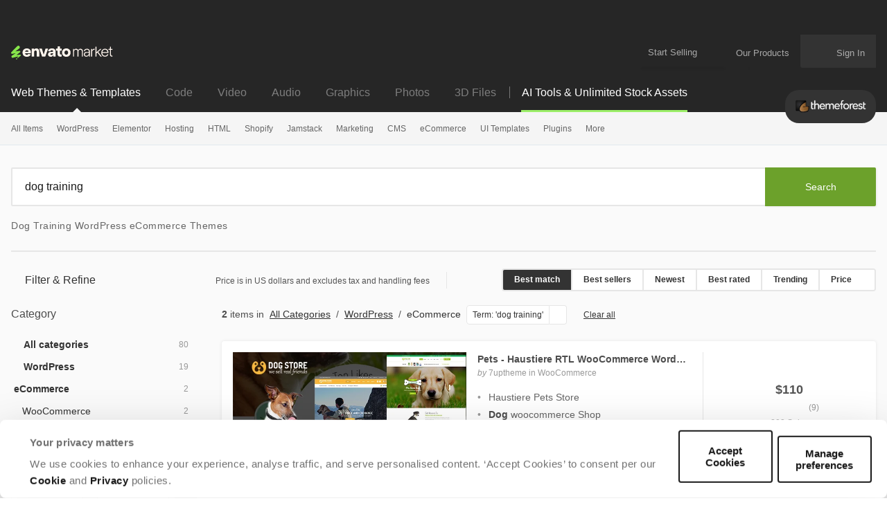

--- FILE ---
content_type: text/html; charset=utf-8
request_url: https://themeforest.net/category/wordpress/ecommerce?term=dog%20training
body_size: 30736
content:
<!DOCTYPE html>
<html lang="en">
<head>
  <meta charset="utf-8">
  <link rel="preload" href="https://assets.market-storefront.envato-static.com/storefront/assets/styles-4a45d6c22165d4b929f166a7a95cedfd4be8ae509257b153d5d388b5e42fe0f8.css" as="style" type="text/css">
  <link rel="preload" href="https://market-resized.envatousercontent.com/previews/files/240776528/00-previewimage.jpg?w=590&amp;h=300&amp;cf_fit=crop&amp;crop=top&amp;format=auto&amp;q=85&amp;s=e9a0ed814f7faf081d6adbe2d63d06d3042c90d6c6d4b3e40488023ce1a23837" as="image">
<link rel="stylesheet" href="https://assets.market-storefront.envato-static.com/storefront/assets/styles-4a45d6c22165d4b929f166a7a95cedfd4be8ae509257b153d5d388b5e42fe0f8.css" media="all" data-turbo-track="reload" />
  <link rel="preconnect" href="//market-resized.envatousercontent.com" crossorigin>
  <link rel="dns-prefetch" href="//market-resized.envatousercontent.com">
  <link rel="preconnect" href="//assets.market-storefront.envato-static.com" crossorigin>
  <link rel="dns-prefetch" href="//assets.market-storefront.envato-static.com">
  <link rel="preconnect" href="//consentcdn.cookiebot.com" crossorigin>
  <link rel="dns-prefetch" href="//consentcdn.cookiebot.com">

    <script>
//<![CDATA[
    window.datadogEnvironment = 'production'
    window.datadogSampleRate = 2
    window.datadogVersion = '2685eb54b00ec11d82f54b2b57319f7af4d33392'

//]]>
</script>
  <script src="https://assets.market-storefront.envato-static.com/storefront/assets/datadog-56d45be7c9286ab94f18842d64184f5d62d765cfbdea44dd7f7224e4ffd32832.js" crossorigin="anonymous"></script>
  <title>Dog Training WordPress eCommerce Themes | ThemeForest</title>
<meta name="description" content="Get 2 dog training WordPress eCommerce themes on ThemeForest such as Pets - Haustiere RTL WooCommerce WordPress Theme, Peto | Animal and Pet Shop WooCommerce WordPress Theme">
<meta property="og:title" content="Dog Training WordPress eCommerce Themes | ThemeForest">
<meta property="og:description" content="Get 2 dog training WordPress eCommerce themes on ThemeForest such as Pets - Haustiere RTL WooCommerce WordPress Theme, Peto | Animal and Pet Shop WooCommerce WordPress Theme">
<meta property="og:type" content="website">
<meta property="og:site_name" content="ThemeForest">
<meta property="og:image" content="https://assets.market-storefront.envato-static.com/storefront/assets/og-images/themeforest-67f19309e05516418c3b6a69a8d910b031071f8ece7bb6f4cb5a274edef6c4ad.png">
  <meta name="robots" content="noindex, nofollow">
<meta name="bingbot" content="nocache">

  <meta property="fb:admins" content="580836304">
<meta name="yandex-verification" content="58faa6ff34c071e6">
<meta name="baidu-site-verification" content="x0xoFSsC7y">
<meta name="msvalidate.01" content="671616CA558AF093483E9570081ACD21">

<link rel="icon" type="image/ico" href="https://assets.market-storefront.envato-static.com/storefront/assets/favicons/favicon-683776860a73328fbfb90221f38228ae31fd55217f17b0fdba2daa1727c47dbd.ico">
<link rel="apple-touch-icon-precomposed" sizes="144x144" href="https://assets.market-storefront.envato-static.com/storefront/assets/favicons/apple-touch-icon-144x144-precomposed-a2606626583ce37053a6dca090b0b0d3a9483148984d8006645e267620fd14f8.png">
<link rel="apple-touch-icon-precomposed" sizes="114x114" href="https://assets.market-storefront.envato-static.com/storefront/assets/favicons/apple-touch-icon-114x114-precomposed-1486df5684777065c578079fd79ca115b237a6442c34a9933f301c2441fbac6f.png">
<link rel="apple-touch-icon-precomposed" sizes="72x72" href="https://assets.market-storefront.envato-static.com/storefront/assets/favicons/apple-touch-icon-72x72-precomposed-1b00bb9e3922f5db75e20ee89b8b235c613bb16de8724542f9d23efab119c3ce.png">
<link rel="apple-touch-icon-precomposed" href="https://assets.market-storefront.envato-static.com/storefront/assets/favicons/apple-touch-icon-precomposed-a2606626583ce37053a6dca090b0b0d3a9483148984d8006645e267620fd14f8.png">

  <script type="text/javascript" data-turbo-eval="false">
  window.addEventListener("CookiebotOnDialogDisplay", (event) => {
    const cookieDialog = event.srcElement.CookieConsentDialog.DOM
    cookieDialog.dataset.turbo = false
  })
</script>
<script src="https://consent.cookiebot.com/uc.js" data-cbid="d10f7659-aa82-4007-9cf1-54a9496002bf" data-georegions="{&quot;region&quot;:&quot;US&quot;,&quot;cbid&quot;:&quot;d9683f70-895f-4427-97dc-f1087cddf9d8&quot;}" defer="defer" id="Cookiebot"></script>


  <meta content="origin-when-cross-origin" name="referrer">
  <meta http-equiv="X-UA-Compatible" content="IE=edge">
  <meta name="viewport" content="width=device-width, initial-scale=1">
  <meta name="theme-color" content="#333333">

  <meta name="sso_server_domain" content="https://account.envato.com">
  <meta name="sso_client_key" content="themeforest">
  <meta name="revision" content="2685eb54b00ec11d82f54b2b57319f7af4d33392">

  <meta name="csrf-param" content="authenticity_token" />
  <meta name="csrf-token">
  
  
  

  
  <script type="application/ld+json">
{"@context":"https://schema.org","@type":"OnlineBusiness","name":"Themeforest","alternateName":"Envato Market","url":"https://themeforest.net","logo":"https://assets.market-storefront.envato-static.com/storefront/assets/logos/envato-market-black-e1a82c06abeaebefed5ef0159102a06cd996de649ea62018b395978c09cd1edc.svg","description":"ThemeForest is a leading online marketplace where web designers, developers, and creators can buy and sell website templates, WordPress themes, UI kits, and other digital assets for building professional websites and applications across various platforms and industries.","contactPoint":{"@type":"ContactPoint","contactType":"Customer Support","url":"https://help.market.envato.com/hc/en-us","availableLanguage":["English"],"areaServed":"Worldwide"},"address":{"@type":"PostalAddress","postOfficeBoxNumber":"16122","streetAddress":"Collins Street West","addressLocality":"Melbourne","addressRegion":"Victoria","postalCode":"8007","addressCountry":"AU"},"parentOrganization":[{"@type":"Organization","name":"Envato","url":"https://elements.envato.com/"}]}
</script>

  <script>
//<![CDATA[
  var rollbarClientToken = "0924cd7a408b49498096b5c1ade65966"
  var rollbarEnvironment = "production"

//]]>
</script>

  <script>
//<![CDATA[
    var gtmConfig = {}

//]]>
</script><script src="https://assets.market-storefront.envato-static.com/storefront/assets/gtm_measurements-101855c4e1e7a110f900a5f3a9cc2c5377d218b62dfded55bf5b351ea9bfe089.js" data-turbo-track="reload" defer="defer" nonce="true"></script>


  <script src="https://assets.market-storefront.envato-static.com/storefront/assets/rollbar-366bfbacb6164614a4a255eeb0c59edccb4a5d3c836c724c6534927a5867ac2e.js" crossorigin="anonymous" data-turbo-track="reload" defer="defer"></script>
  <script src="https://assets.market-storefront.envato-static.com/storefront/assets/legacy-dc4e345dc4f1681c7ccb13cf6984fb831a738b5721eecdf93394a59ae47b5e20.js" crossorigin="anonymous" data-turbo-track="reload" nomodule="nomodule"></script>
  <script src="https://assets.market-storefront.envato-static.com/storefront/assets/application-2bfbbbed706e0d3e91ef992804fa1fe4d283382e924745224f9139ba570922ab.js" crossorigin="anonymous" data-turbo-track="reload" defer="defer"></script>
</head>
<body
  class="no-js color-scheme-light"
  data-controller="yes-js favorites-loader auto-sign-in impression-tracker"
  data-analytics-context="body"
  data-google-tag-manager-marketing-id="GTM-KGCDGPL6"
  data-google-tag-manager-statistics-id="GTM-W8KL5Q5"
  data-google-tag-manager-marketing-env-params=""
  data-google-tag-manager-statistics-env-params=""
  data-site="themeforest"
  data-site-domain="themeforest.net"
  
>
  <noscript>
  <iframe
    src="https://www.googletagmanager.com/ns.html?id=GTM-KGCDGPL6"
    height="0"
    width="0"
    style="display:none;visibility:hidden"
  >
  </iframe>
</noscript>

  <noscript>
  <iframe
    src="https://www.googletagmanager.com/ns.html?id=GTM-W8KL5Q5"
    height="0"
    width="0"
    style="display:none;visibility:hidden"
  >
  </iframe>
</noscript>


  <script>
//<![CDATA[
  (function() {
    function normalizeAttributeValue(value) {
      if (value === undefined) return undefined
      if (value === null) return undefined

      let normalizedValue

      if (Array.isArray(value)) {
        normalizedValue = normalizedValue || value
          .map(normalizeAttributeValue)
          .filter(Boolean)
          .join(', ')
      }

      normalizedValue = normalizedValue || value
        .toString()
        .toLowerCase()
        .trim()
        .replace(/&amp;/g, '&')
        .replace(/&#39;/g, "'")
        .replace(/\s+/g, ' ')

      if (normalizedValue === '') return undefined
      return normalizedValue
    }

    function parseSignedInUserIdsFromCookie() {
      if (!document.cookie) return { envatoId: undefined, marketId: undefined };

      var prefix = "statistics_info=";
      var cookie = document.cookie.split('; ').find(function(part) {
        return part.startsWith(prefix);
      })

      if (cookie === undefined) return { envatoId: undefined, marketId: undefined };

      var ids = decodeURIComponent(cookie.substring(prefix.length)).split(":");

      return { envatoId: ids[0], marketId: ids[1] };
    }

    if (document.documentElement.hasAttribute('data-turbo-preview')) return

    window.dataLayer = window.dataLayer || [];

    var gaParam = (new URL(window.location)).searchParams.get("_ga")
    var signedInUserIds = parseSignedInUserIdsFromCookie();
    var categoryAttributes = JSON.parse('{"custom_item_category":"wordpress","custom_item_category_2":"ecommercetermdog20training"}');
    var pageAttributes = {
      app_name: normalizeAttributeValue('market-storefront'),
      app_env: normalizeAttributeValue('production'),
      app_version: normalizeAttributeValue('2685eb54b00ec11d82f54b2b57319f7af4d33392'),
      page_type: normalizeAttributeValue('item catalogue'),
      page_location: window.location.href,
      page_referrer: document.referrer,
      page_title: document.title,
      ga_param: normalizeAttributeValue(gaParam ? '_ga='+gaParam : undefined),
      event_attributes: null,
      user_attributes: {
        user_id: normalizeAttributeValue(signedInUserIds.envatoId),
        market_user_id: normalizeAttributeValue(signedInUserIds.marketId),
      },
      ...categoryAttributes
    };
    dataLayer.push(pageAttributes)

    dataLayer.push({
      event: 'analytics_ready',
      event_attributes: {
        event_type: 'user',
        custom_timestamp: Date.now()
      }
    })
  })();

//]]>
</script>

  <a class="layouts-application_layout__skipLink" data-controller="skip-link" data-action="click->skip-link#skipToMain" href="javascript:void(0)">Skip to content</a>
    <div class="shared-global_header-global_header_component__headerWrapper" role="banner">
    <div class="shared-global_header-global_header_component__desktopHeader shared-global_header-global_header_component__bannerPlaceholder">
      <div class="shared-global_header-logo_bar_component__headerTopWrapper">
  <div class="shared-global_header-logo_bar_component__gridWideSection">
    <a href="/" class="shared-global_header-logo_bar_component__logoImageWrapper">
      <img src="https://assets.market-storefront.envato-static.com/storefront/assets/logos/envato-market-0c6ef0bdbf918a098bf915273cd4ca39cb1afd7992deef185dafe33b2c623b2f.svg" height="20" alt="Envato Market logo" />
      <span class="shared-global_header-logo_bar_component__hiddenText">Envato Market</span>
    </a>
    <nav class="shared-global_header-logo_bar_component__nav" aria-label="account" data-turbo="false">
      <a class="shared-global_header-logo_bar_component__menuLink" href="https://author.envato.com">
        Start Selling
      </a>
      <div class="shared-global_header-dropdown_component__guestUserMenuWrapper" data-turbo="false">
      <a class="shared-global_header-our_products_component__ourProductMenuLink" href="#">
      <span class="shared-global_header-our_products_component__menuDropdownIconWrapper">
        <svg width='100%' height='100%'>
  <use xlink:href='/storefront/assets/icon_spritesheet-2c8173174a30370958101e9b5e0dc4a0503c16573b4e2c0961245849681b052e.svg#dialer'></use>
</svg>

      </span>
      <span class="shared-global_header-our_products_component__menuLinkText">Our Products</span>
    </a>

  <div class="shared-global_header-dropdown_component__dropdownWrapper">
    <div class="shared-global_header-dropdown_component__dropdown">
          <nav class="shared-global_header-our_products_component__dropdownListWrapper" aria-label="our products">
        <a
          class="shared-global_header-our_products_component__dropdownLink"
          title="The unlimited creative subscription"
          rel="noopener"
          target="_blank"
          href="https://elements.envato.com/?utm_source=envatomarket&amp;utm_medium=promos&amp;utm_campaign=elements_mkt-headernav_our_products_26AUG2024&amp;utm_content=headernav"
          data-impression-tracker-target="promotion"
          data-analytics-view-payload="{&quot;eventName&quot;:&quot;view_promotion&quot;,&quot;eventType&quot;:&quot;user&quot;,&quot;contextDetail&quot;:&quot;product picker&quot;,&quot;ecommerce&quot;:{&quot;promotionId&quot;:&quot;elements_mkt-headernav_our_products_26AUG2024&quot;,&quot;promotionName&quot;:&quot;elements_mkt-headernav_our_products_26AUG2024&quot;,&quot;promotionType&quot;:&quot;elements referral&quot;}}"
          data-analytics-click-payload="{&quot;eventName&quot;:&quot;select_promotion&quot;,&quot;eventType&quot;:&quot;user&quot;,&quot;contextDetail&quot;:&quot;product picker&quot;,&quot;ecommerce&quot;:{&quot;promotionId&quot;:&quot;elements_mkt-headernav_our_products_26AUG2024&quot;,&quot;promotionName&quot;:&quot;elements_mkt-headernav_our_products_26AUG2024&quot;,&quot;promotionType&quot;:&quot;elements referral&quot;}}"
        >
          <div class="shared-global_header-our_products_component__dropdownLinkLogo">
            <img loading="lazy" alt="Envato Elements" height="16" src="https://assets.market-storefront.envato-static.com/storefront/assets/logos/envato-elements-e1a82c06abeaebefed5ef0159102a06cd996de649ea62018b395978c09cd1edc.svg" />
          </div>
          <span class="shared-global_header-our_products_component__dropdownText">The unlimited creative subscription</span>
        </a>
        <a
          class="shared-global_header-our_products_component__dropdownLink"
          title="Free creative tutorials and courses"
          rel="noopener"
          target="_blank"
          href="https://tutsplus.com/?utm_source=envatomarket&amp;utm_medium=promos&amp;utm_campaign=tutsplus_mkt-headernav_our_products_26AUG2024&amp;utm_content=headernav"
        >
          <div class="shared-global_header-our_products_component__dropdownLinkLogo">
            <img loading="lazy" alt="Envato Tuts+" height="16" src="https://assets.market-storefront.envato-static.com/storefront/assets/logos/envato-tutsplus-e2d6fc98c47f1e35aa7ca0b06afc8d21e7951b59c468608472334ef6014743fd.svg" />
          </div>
          <span class="shared-global_header-our_products_component__dropdownText">Free creative tutorials and courses</span>
        </a>
        <a
          class="shared-global_header-our_products_component__dropdownLink"
          title="Customize mockups, design and video"
          rel="noopener"
          target="_blank"
          href="https://placeit.net/?utm_source=envatomarket&amp;utm_medium=promos&amp;utm_campaign=placeit_mkt-headernav_our_products_26AUG2024&amp;utm_content=headernav"
          data-impression-tracker-target="promotion"
          data-analytics-view-payload="{&quot;eventName&quot;:&quot;view_promotion&quot;,&quot;eventType&quot;:&quot;user&quot;,&quot;contextDetail&quot;:&quot;product picker&quot;,&quot;ecommerce&quot;:{&quot;promotionId&quot;:&quot;placeit_mkt-headernav_our_products_26AUG2024&quot;,&quot;promotionName&quot;:&quot;placeit_mkt-headernav_our_products_26AUG2024&quot;,&quot;promotionType&quot;:&quot;&quot;}}"
          data-analytics-click-payload="{&quot;eventName&quot;:&quot;select_promotion&quot;,&quot;eventType&quot;:&quot;user&quot;,&quot;contextDetail&quot;:&quot;product picker&quot;,&quot;ecommerce&quot;:{&quot;promotionId&quot;:&quot;placeit_mkt-headernav_our_products_26AUG2024&quot;,&quot;promotionName&quot;:&quot;placeit_mkt-headernav_our_products_26AUG2024&quot;,&quot;promotionType&quot;:&quot;&quot;}}"
        >
          <div class="shared-global_header-our_products_component__dropdownLinkLogo">
            <img loading="lazy" alt="Envato Placeit" height="16" src="https://assets.market-storefront.envato-static.com/storefront/assets/logos/envato-placeit-8320463adc8087b3a88d83e0529f594c02741a33a3d1b19a47cdf947c43083b2.svg" />
          </div>
          <span class="shared-global_header-our_products_component__dropdownText">Customize mockups, design and video</span>
        </a>
    </nav>
    <div class="shared-global_header-our_products_component__navFooter">
      Join the
      <a class="shared-global_header-our_products_component__footerLink"
         href="https://community.envato.com"
         target="_blank"
         rel="noopener">Envato community</a>
    </div>

    </div>
  </div>
</div>

      <span class="shared-global_header-logo_bar_component__userCartWrapper">
        <a
  class="shared-global_header-cart_link_component__root"
  href="/cart"
  title="Cart"
  id="cart-link-desktop"
  data-turbo-permanent
  data-turbo="false"
>
  <span class="shared-global_header-cart_link_component__userCartIcon">
    <svg width='100%' height='100%'>
  <use xlink:href='/storefront/assets/icon_spritesheet-2c8173174a30370958101e9b5e0dc4a0503c16573b4e2c0961245849681b052e.svg#cart'></use>
</svg>

  </span>
  <span class="shared-global_header-cart_link_component__userCartCount"
        data-controller="cart-icon"
        data-action="cartStoreUpdated@window->cart-icon#updateFromStore"
  ></span>
</a>

      </span>
      <span
        class="shared-global_header-logo_bar_component__usernameWrapper"
        id="tlp-header-user-nav"
        data-turbo-permanent
        data-controller="fragment-loader"
        data-fragment-loader-session-required-value="true"
        data-fragment-loader-url-value="/my/user_nav"
      >
        <div class="shared-global_header-dropdown_component__guestUserMenuWrapper shared-global_header-dropdown_component__disabled" data-turbo="false">
  
      <a class="shared-global_header-user_nav_component__guestUserMenuLink"
        href="/sign_in"
        data-turbo="false"
        data-controller="modal-commander"
        data-action="modal-commander#open"
        data-modal-commander-url-value="/storefront/sign_in"
      >
        <span class="shared-global_header-user_nav_component__guestUserMenuText">Sign In</span>
      </a>


  <div class="shared-global_header-dropdown_component__dropdownWrapper">
    <div class="shared-global_header-dropdown_component__dropdown">
      
    </div>
  </div>
</div>

      </span>
    </nav>
  </div>
</div>

      <div class="shared-global_header-mobile_menu_component__headerTopMobileWrapper" data-controller="mobile-menu">
  <div class="shared-global_header-mobile_menu_component__headerMobile">

    <div class="shared-global_header-mobile_menu_component__accountButton">
      <div>
  <div class="shared-global_header-cart_mini_link_component__cartButton">
    <a class="shared-global_header-cart_mini_link_component__linkButton"
       href="/cart"
       title="Cart"
       data-turbo="false">

      <span class="shared-global_header-cart_mini_link_component__userCartIcon">
        <svg width='100%' height='100%'>
  <use xlink:href='/storefront/assets/icon_spritesheet-2c8173174a30370958101e9b5e0dc4a0503c16573b4e2c0961245849681b052e.svg#cart_mobile'></use>
</svg>

      </span>
      <span class="shared-global_header-cart_mini_link_component__userCartCount"
            data-controller="cart-icon"
            data-action="cartStoreUpdated@window->cart-icon#updateFromStore"
      ></span>
    </a>
  </div>
</div>

      <a class="shared-global_header-mobile_menu_component__linkButton"
         title="Open account menu"
         data-action="click->mobile-menu#openUserMenu"
         href="#">
        <span class="shared-global_header-mobile_menu_component__linkIcon">
          <svg width='100%' height='100%'>
  <use xlink:href='/storefront/assets/icon_spritesheet-2c8173174a30370958101e9b5e0dc4a0503c16573b4e2c0961245849681b052e.svg#person'></use>
</svg>

        </span>
      </a>
    </div>

    <div class="shared-global_header-mobile_menu_component__categoriesButton">
      <a class="shared-global_header-mobile_menu_component__linkButton"
         title="Open site menu"
         data-action="click->mobile-menu#openCategoriesMenu"
         href="#">
        <span class="shared-global_header-mobile_menu_component__linkIcon">
          <svg width='100%' height='100%'>
  <use xlink:href='/storefront/assets/icon_spritesheet-2c8173174a30370958101e9b5e0dc4a0503c16573b4e2c0961245849681b052e.svg#hamburger'></use>
</svg>

        </span>
      </a>
    </div>

    <div>
      <a class="shared-global_header-mobile_menu_component__baseLogo" href="/">
        <picture>
          <source srcset="https://assets.market-storefront.envato-static.com/storefront/assets/logos/themeforest-dd57a83e1947d49586491f03d1c3eedc4c6a438d2740328c5277e6b67bc46ad9.webp" type="image/webp">
          <img loading="lazy"
               src="https://assets.market-storefront.envato-static.com/storefront/assets/logos/themeforest-15052b5a8846d9acfb6183725cf28b5a4218288c307e0cd3628e9b7631e6dd0e.png"
               alt="ThemeForest"
               class="shared-global_header-mobile_menu_component__logo">
        </picture>
      </a>
    </div>

  </div>

  <div class="shared-global_header-mobile_menu_component__offCanvasBackground" data-mobile-menu-target="categoriesMenu" >
    <div class="shared-global_header-mobile_menu_component__overlay" data-action="click->mobile-menu#closeMenu"></div>
    <template data-mobile-menu-target="categoriesTemplate">
      <div class="shared-global_header-mobile_menu_component__offCanvasWrapper"
        data-controller="impression-tracker"
      >
        <div class="shared-global_header-mobile_menu_component__offCanvasLeftContainer">
          <button class="shared-global_header-mobile_menu_component__canvasToggle" data-action="click->mobile-menu#closeMenu">
            <svg fill="currentColor" preserveAspectRatio="xMidYMid meet" height="14px" width="14px" viewBox="0 0 10 10" style="vertical-align: middle;">
              <title id="Close">Close</title>
              <g>
                <path d="M9.888641,1.2053571 C9.962881,1.2797623 10,1.3690471 10,1.4732143 C10,1.5773815 9.962881,1.6666663 9.888641,1.7410714 L6.904232,4.7321429 C6.829992,4.806548 6.792873,4.8958328 6.792873,5 C6.792873,5.1041672 6.829992,5.193452 6.904232,5.2678571 L9.86637,8.2589286 C9.955457,8.3333337 10,8.4226185 10,8.5267857 C10,8.6309529 9.955457,8.7202377 9.86637,8.7946429 L8.797327,9.8883929 C8.723088,9.962798 8.63029,10 8.518931,10 C8.407572,10 8.314774,9.962798 8.240535,9.8883929 L5.278396,6.8973214 C5.204157,6.8229163 5.111359,6.7857143 5,6.7857143 C4.888641,6.7857143 4.795843,6.8229163 4.721604,6.8973214 L1.737194,9.8883929 C1.662954,9.962798 1.573868,10 1.469933,10 C1.365998,10 1.276912,9.962798 1.202673,9.8883929 L0.111359,8.7946429 C0.037119,8.7202377 0,8.6309529 0,8.5267857 C0,8.4226185 0.037119,8.3333337 0.111359,8.2589286 L3.095768,5.2678571 C3.170008,5.193452 3.207127,5.1041672 3.207127,5 C3.207127,4.8958328 3.170008,4.806548 3.095768,4.7321429 L0.111359,1.7410714 C0.037119,1.6666663 0,1.5736613 0,1.4620536 C0,1.3504459 0.037119,1.2574408 0.111359,1.1830357 L1.202673,0.1116071 C1.276912,0.037202 1.36971,0 1.481069,0 C1.592428,0 1.685226,0.037202 1.759465,0.1116071 L4.721604,3.1026786 C4.795843,3.1770837 4.888641,3.2142857 5,3.2142857 C5.111359,3.2142857 5.204157,3.1770837 5.278396,3.1026786 L8.262806,0.1116071 C8.337046,0.037202 8.426132,0 8.530067,0 C8.634002,0 8.723088,0.037202 8.797327,0.1116071 L9.888641,1.2053571 Z"></path>
              </g>
            </svg>
          </button>
          <div class="shared-global_header-mobile_menu_component__logoImageWrapper">
            <a class="shared-global_header-mobile_menu_component__logoImageLink" href="/">
              <img alt="ThemeForest" src="https://assets.market-storefront.envato-static.com/storefront/assets/logos/envato-market-0c6ef0bdbf918a098bf915273cd4ca39cb1afd7992deef185dafe33b2c623b2f.svg" height="15" />
              <span class="shared-global_header-mobile_menu_component__hiddenText">Envato Market</span>
            </a>
          </div>
          <div data-controller="toggler">
  <div class="shared-global_header-mobile_markets_nav_component__currentSiteSectionWrapper shared-global_header-mobile_markets_nav_component__themeforestWrapper">
    <div class="shared-global_header-mobile_markets_nav_component__currentSiteSpan">Web Themes &amp; Templates</div>
    <div
      class="shared-global_header-mobile_markets_nav_component__mainMenuToggle"
      data-toggler-target="toggle"
      data-toggler-expanded-class="shared-global_header-mobile_markets_nav_component__expanded"
      data-action="click->toggler#toggle"
    >
      <svg width='100%' height='100%'>
  <use xlink:href='/storefront/assets/icon_spritesheet-2c8173174a30370958101e9b5e0dc4a0503c16573b4e2c0961245849681b052e.svg#arrow_fill_down'></use>
</svg>

    </div>
  </div>
  <div
    class="shared-global_header-mobile_markets_nav_component__sitesMenuWrapper"
    data-toggler-target="toggle"
    data-toggler-expanded-class="shared-global_header-mobile_markets_nav_component__expanded"
  >
      <a class="shared-global_header-mobile_markets_nav_component__siteLink" href="https://codecanyon.net/?auto_signin=true">
        <span class="shared-global_header-mobile_markets_nav_component__siteLinkText">Code</span>
</a>      <a class="shared-global_header-mobile_markets_nav_component__siteLink" href="https://videohive.net/?auto_signin=true">
        <span class="shared-global_header-mobile_markets_nav_component__siteLinkText">Video</span>
</a>      <a class="shared-global_header-mobile_markets_nav_component__siteLink" href="https://audiojungle.net/?auto_signin=true">
        <span class="shared-global_header-mobile_markets_nav_component__siteLinkText">Audio</span>
</a>      <a class="shared-global_header-mobile_markets_nav_component__siteLink" href="https://graphicriver.net/?auto_signin=true">
        <span class="shared-global_header-mobile_markets_nav_component__siteLinkText">Graphics</span>
</a>      <a class="shared-global_header-mobile_markets_nav_component__siteLink" href="https://photodune.net/?auto_signin=true">
        <span class="shared-global_header-mobile_markets_nav_component__siteLinkText">Photos</span>
</a>      <a class="shared-global_header-mobile_markets_nav_component__siteLink" href="https://3docean.net/?auto_signin=true">
        <span class="shared-global_header-mobile_markets_nav_component__siteLinkText">3D Files</span>
</a>  </div>
</div>

          <div class="shared-global_header-mobile_menu_search_component__root shared-global_header-mobile_menu_search_component__noBorder">
  <form
    role="search"
    method="get"
    action="/search"
    data-controller="search-event"
    data-action="submit->search-event#submit">
   <div class="shared-global_header-mobile_menu_search_component__searchInlineElement"></div>
    <div class="shared-global_header-mobile_menu_search_component__form">
      <div class="shared-global_header-mobile_menu_search_component__inputWrapper">
        <input
          type="search"
          aria-label="search"
          class="shared-global_header-mobile_menu_search_component__input"
          name="term"
          placeholder="Search"
          role="search"
          value=""
          data-search-event-target="input">
      </div>
      <button class="shared-global_header-mobile_menu_search_component__searchButton" type="submit">
        <svg fill="currentColor" preserveAspectRatio="xMidYMid meet" height="1em" width="1em" viewBox="0 0 512 512" title="search" style="vertical-align: middle;">
          <title>search</title>
          <g>
            <path d="M507.5 469.3c0 10.5-3.8 19.5-11.5 27.2s-16.7 11.5-27.2 11.5c-10.9 0-20-3.8-27.2-11.5l-103.7-103.4c-36.1 25-76.3 37.5-120.6 37.5-28.8 0-56.4-5.6-82.7-16.8s-49-26.3-68-45.3-34.2-41.7-45.3-68c-11.2-26.3-16.8-53.9-16.8-82.7s5.6-56.4 16.8-82.7 26.3-49 45.3-68 41.7-34.2 68-45.3c26.3-11.2 53.9-16.8 82.7-16.8s56.4 5.6 82.7 16.8c26.3 11.2 49 26.3 68 45.3s34.2 41.7 45.3 68c11.2 26.3 16.8 53.9 16.8 82.7 0 44.3-12.5 84.5-37.5 120.6l103.7 103.7c7.5 7.5 11.2 16.5 11.2 27.2zm-154.8-251.5c0-37.3-13.2-69.2-39.8-95.7-26.5-26.5-58.4-39.8-95.7-39.8s-69.2 13.3-95.7 39.8-39.8 58.4-39.8 95.7 13.2 69.2 39.8 95.7c26.5 26.5 58.4 39.8 95.7 39.8s69.2-13.2 95.7-39.8c26.6-26.5 39.8-58.4 39.8-95.7z"></path>
          </g>
        </svg>
      </button>
    </div>
  </form>
</div>

            <div data-controller="toggler">
    <a class="shared-global_header-categories_mobile_menu_component__linkRow"
      href="/category/all"
      data-turbo="true"
      data-action="click-&gt;toggler#toggle"
      data-toggler-target="toggle"
      data-toggler-expanded-class="shared-global_header-categories_mobile_menu_component__expanded"
      target="_self"
    >
      <div class="shared-global_header-categories_mobile_menu_component__link shared-global_header-categories_mobile_menu_component__linkRow">
        All Items
      </div>
        <div class="shared-global_header-categories_mobile_menu_component__icon">
          <svg width='100%' height='100%'>
  <use xlink:href='/storefront/assets/icon_spritesheet-2c8173174a30370958101e9b5e0dc4a0503c16573b4e2c0961245849681b052e.svg#arrow_fill_down'></use>
</svg>

        </div>
    </a>

      <nav data-toggler-target="toggle"
           data-toggler-expanded-class="shared-global_header-categories_mobile_menu_component__expanded"
           class="shared-global_header-categories_mobile_menu_component__subLinks">
          <a href="/top-sellers"
             target="_self"
            data-turbo="true"
            class="shared-global_header-categories_mobile_menu_component__link shared-global_header-categories_mobile_menu_component__sub"
            data-action="click->mobile-menu#closeMenu"
          >
            Popular Files
          </a>
          <a href="/feature"
             target="_self"
            data-turbo="true"
            class="shared-global_header-categories_mobile_menu_component__link shared-global_header-categories_mobile_menu_component__sub"
            data-action="click->mobile-menu#closeMenu"
          >
            Featured Files
          </a>
          <a href="/category/all?date=this-month&amp;sort=sales"
             target="_self"
            data-turbo="true"
            class="shared-global_header-categories_mobile_menu_component__link shared-global_header-categories_mobile_menu_component__sub"
            data-action="click->mobile-menu#closeMenu"
          >
            Top New Files
          </a>
          <a href="/follow_feed"
             target="_self"
            data-turbo="false"
            class="shared-global_header-categories_mobile_menu_component__link shared-global_header-categories_mobile_menu_component__sub"
            data-action="click->mobile-menu#closeMenu"
          >
            Follow Feed
          </a>
          <a href="/authors/top"
             target="_self"
            data-turbo="false"
            class="shared-global_header-categories_mobile_menu_component__link shared-global_header-categories_mobile_menu_component__sub"
            data-action="click->mobile-menu#closeMenu"
          >
            Top Authors
          </a>
          <a href="/page/top_new_sellers"
             target="_self"
            data-turbo="false"
            class="shared-global_header-categories_mobile_menu_component__link shared-global_header-categories_mobile_menu_component__sub"
            data-action="click->mobile-menu#closeMenu"
          >
            Top New Authors
          </a>
          <a href="/collections"
             target="_self"
            data-turbo="false"
            class="shared-global_header-categories_mobile_menu_component__link shared-global_header-categories_mobile_menu_component__sub"
            data-action="click->mobile-menu#closeMenu"
          >
            Public Collections
          </a>
          <a href="/category"
             target="_self"
            data-turbo="false"
            class="shared-global_header-categories_mobile_menu_component__link shared-global_header-categories_mobile_menu_component__sub"
            data-action="click->mobile-menu#closeMenu"
          >
            View All Categories
          </a>
      </nav>
  </div>
  <div data-controller="toggler">
    <a class="shared-global_header-categories_mobile_menu_component__linkRow"
      href="/category/wordpress"
      data-turbo="true"
      data-action="click-&gt;toggler#toggle"
      data-toggler-target="toggle"
      data-toggler-expanded-class="shared-global_header-categories_mobile_menu_component__expanded"
      target="_self"
    >
      <div class="shared-global_header-categories_mobile_menu_component__link shared-global_header-categories_mobile_menu_component__linkRow">
        WordPress
      </div>
        <div class="shared-global_header-categories_mobile_menu_component__icon">
          <svg width='100%' height='100%'>
  <use xlink:href='/storefront/assets/icon_spritesheet-2c8173174a30370958101e9b5e0dc4a0503c16573b4e2c0961245849681b052e.svg#arrow_fill_down'></use>
</svg>

        </div>
    </a>

      <nav data-toggler-target="toggle"
           data-toggler-expanded-class="shared-global_header-categories_mobile_menu_component__expanded"
           class="shared-global_header-categories_mobile_menu_component__subLinks">
          <a href="/category/wordpress"
             target="_self"
            data-turbo="false"
            class="shared-global_header-categories_mobile_menu_component__link shared-global_header-categories_mobile_menu_component__sub"
            data-action="click->mobile-menu#closeMenu"
          >
            Show all WordPress
          </a>
          <a href="/popular_item/by_category?category=wordpress"
             target="_self"
            data-turbo="true"
            class="shared-global_header-categories_mobile_menu_component__link shared-global_header-categories_mobile_menu_component__sub"
            data-action="click->mobile-menu#closeMenu"
          >
            Popular Items
          </a>
          <a href="/category/wordpress/blog-magazine"
             target="_self"
            data-turbo="true"
            class="shared-global_header-categories_mobile_menu_component__link shared-global_header-categories_mobile_menu_component__sub"
            data-action="click->mobile-menu#closeMenu"
          >
            Blog / Magazine
          </a>
          <a href="/category/wordpress/buddypress"
             target="_self"
            data-turbo="true"
            class="shared-global_header-categories_mobile_menu_component__link shared-global_header-categories_mobile_menu_component__sub"
            data-action="click->mobile-menu#closeMenu"
          >
            BuddyPress
          </a>
          <a href="/category/wordpress/corporate"
             target="_self"
            data-turbo="true"
            class="shared-global_header-categories_mobile_menu_component__link shared-global_header-categories_mobile_menu_component__sub"
            data-action="click->mobile-menu#closeMenu"
          >
            Corporate
          </a>
          <a href="/category/wordpress/creative"
             target="_self"
            data-turbo="true"
            class="shared-global_header-categories_mobile_menu_component__link shared-global_header-categories_mobile_menu_component__sub"
            data-action="click->mobile-menu#closeMenu"
          >
            Creative
          </a>
          <a href="/category/wordpress/corporate/directory-listings"
             target="_self"
            data-turbo="true"
            class="shared-global_header-categories_mobile_menu_component__link shared-global_header-categories_mobile_menu_component__sub"
            data-action="click->mobile-menu#closeMenu"
          >
            Directory &amp; Listings
          </a>
          <a href="/category/wordpress/ecommerce"
             target="_self"
            data-turbo="true"
            class="shared-global_header-categories_mobile_menu_component__link shared-global_header-categories_mobile_menu_component__sub"
            data-action="click->mobile-menu#closeMenu"
          >
            eCommerce
          </a>
          <a href="/category/wordpress/education"
             target="_self"
            data-turbo="true"
            class="shared-global_header-categories_mobile_menu_component__link shared-global_header-categories_mobile_menu_component__sub"
            data-action="click->mobile-menu#closeMenu"
          >
            Education
          </a>
          <a href="/attributes/compatible-with/elementor"
             target="_self"
            data-turbo="true"
            class="shared-global_header-categories_mobile_menu_component__link shared-global_header-categories_mobile_menu_component__sub"
            data-action="click->mobile-menu#closeMenu"
          >
            Elementor
          </a>
          <a href="/category/wordpress/entertainment"
             target="_self"
            data-turbo="true"
            class="shared-global_header-categories_mobile_menu_component__link shared-global_header-categories_mobile_menu_component__sub"
            data-action="click->mobile-menu#closeMenu"
          >
            Entertainment
          </a>
          <a href="/category/wordpress/mobile"
             target="_self"
            data-turbo="true"
            class="shared-global_header-categories_mobile_menu_component__link shared-global_header-categories_mobile_menu_component__sub"
            data-action="click->mobile-menu#closeMenu"
          >
            Mobile
          </a>
          <a href="/category/wordpress/nonprofit"
             target="_self"
            data-turbo="true"
            class="shared-global_header-categories_mobile_menu_component__link shared-global_header-categories_mobile_menu_component__sub"
            data-action="click->mobile-menu#closeMenu"
          >
            Nonprofit
          </a>
          <a href="/category/wordpress/real-estate"
             target="_self"
            data-turbo="true"
            class="shared-global_header-categories_mobile_menu_component__link shared-global_header-categories_mobile_menu_component__sub"
            data-action="click->mobile-menu#closeMenu"
          >
            Real Estate
          </a>
          <a href="/category/wordpress/retail"
             target="_self"
            data-turbo="true"
            class="shared-global_header-categories_mobile_menu_component__link shared-global_header-categories_mobile_menu_component__sub"
            data-action="click->mobile-menu#closeMenu"
          >
            Retail
          </a>
          <a href="/category/wordpress/technology"
             target="_self"
            data-turbo="true"
            class="shared-global_header-categories_mobile_menu_component__link shared-global_header-categories_mobile_menu_component__sub"
            data-action="click->mobile-menu#closeMenu"
          >
            Technology
          </a>
          <a href="/category/wordpress/wedding"
             target="_self"
            data-turbo="true"
            class="shared-global_header-categories_mobile_menu_component__link shared-global_header-categories_mobile_menu_component__sub"
            data-action="click->mobile-menu#closeMenu"
          >
            Wedding
          </a>
          <a href="/category/wordpress/miscellaneous"
             target="_self"
            data-turbo="true"
            class="shared-global_header-categories_mobile_menu_component__link shared-global_header-categories_mobile_menu_component__sub"
            data-action="click->mobile-menu#closeMenu"
          >
            Miscellaneous
          </a>
          <a href="https://codecanyon.net/category/wordpress"
             target="_self"
            data-turbo="false"
            class="shared-global_header-categories_mobile_menu_component__link shared-global_header-categories_mobile_menu_component__sub"
            data-action="click->mobile-menu#closeMenu"
          >
            WordPress Plugins
          </a>
      </nav>
  </div>
  <div data-controller="toggler">
    <a class="shared-global_header-categories_mobile_menu_component__linkRow"
      href="/elementor"
      data-turbo="true"
      data-action="click-&gt;toggler#toggle"
      data-toggler-target="toggle"
      data-toggler-expanded-class="shared-global_header-categories_mobile_menu_component__expanded"
      target="_self"
    >
      <div class="shared-global_header-categories_mobile_menu_component__link shared-global_header-categories_mobile_menu_component__linkRow">
        Elementor
      </div>
        <div class="shared-global_header-categories_mobile_menu_component__icon">
          <svg width='100%' height='100%'>
  <use xlink:href='/storefront/assets/icon_spritesheet-2c8173174a30370958101e9b5e0dc4a0503c16573b4e2c0961245849681b052e.svg#arrow_fill_down'></use>
</svg>

        </div>
    </a>

      <nav data-toggler-target="toggle"
           data-toggler-expanded-class="shared-global_header-categories_mobile_menu_component__expanded"
           class="shared-global_header-categories_mobile_menu_component__subLinks">
          <a href="/category/template-kits/elementor?sort=trending"
             target="_self"
            data-turbo="true"
            class="shared-global_header-categories_mobile_menu_component__link shared-global_header-categories_mobile_menu_component__sub"
            data-action="click->mobile-menu#closeMenu"
          >
            Template Kits
          </a>
          <a href="https://codecanyon.net/category/wordpress?compatible_with=Elementor&amp;sort=trending&amp;term=elementor"
             target="_self"
            data-turbo="false"
            class="shared-global_header-categories_mobile_menu_component__link shared-global_header-categories_mobile_menu_component__sub"
            data-action="click->mobile-menu#closeMenu"
          >
            Plugins
          </a>
          <a href="/search/elementor?compatible_with=Elementor&amp;sort=trending"
             target="_self"
            data-turbo="true"
            class="shared-global_header-categories_mobile_menu_component__link shared-global_header-categories_mobile_menu_component__sub"
            data-action="click->mobile-menu#closeMenu"
          >
            Themes
          </a>
      </nav>
  </div>
  <div data-controller="toggler">
    <a class="shared-global_header-categories_mobile_menu_component__linkRow"
      href="/wordpress-hosting"
      data-turbo="false"
      data-action="click-&gt;mobile-menu#closeMenu"
      data-toggler-target="toggle"
      data-toggler-expanded-class="shared-global_header-categories_mobile_menu_component__expanded"
      target="_self"
    >
      <div class="shared-global_header-categories_mobile_menu_component__link shared-global_header-categories_mobile_menu_component__linkRow shared-global_header-categories_mobile_menu_component__empty">
        Hosting
      </div>
    </a>

  </div>
  <div data-controller="toggler">
    <a class="shared-global_header-categories_mobile_menu_component__linkRow"
      href="/category/site-templates"
      data-turbo="true"
      data-action="click-&gt;toggler#toggle"
      data-toggler-target="toggle"
      data-toggler-expanded-class="shared-global_header-categories_mobile_menu_component__expanded"
      target="_self"
    >
      <div class="shared-global_header-categories_mobile_menu_component__link shared-global_header-categories_mobile_menu_component__linkRow">
        HTML
      </div>
        <div class="shared-global_header-categories_mobile_menu_component__icon">
          <svg width='100%' height='100%'>
  <use xlink:href='/storefront/assets/icon_spritesheet-2c8173174a30370958101e9b5e0dc4a0503c16573b4e2c0961245849681b052e.svg#arrow_fill_down'></use>
</svg>

        </div>
    </a>

      <nav data-toggler-target="toggle"
           data-toggler-expanded-class="shared-global_header-categories_mobile_menu_component__expanded"
           class="shared-global_header-categories_mobile_menu_component__subLinks">
          <a href="/category/site-templates"
             target="_self"
            data-turbo="false"
            class="shared-global_header-categories_mobile_menu_component__link shared-global_header-categories_mobile_menu_component__sub"
            data-action="click->mobile-menu#closeMenu"
          >
            Show all HTML
          </a>
          <a href="/popular_item/by_category?category=site-templates"
             target="_self"
            data-turbo="true"
            class="shared-global_header-categories_mobile_menu_component__link shared-global_header-categories_mobile_menu_component__sub"
            data-action="click->mobile-menu#closeMenu"
          >
            Popular Items
          </a>
          <a href="/category/site-templates/admin-templates"
             target="_self"
            data-turbo="true"
            class="shared-global_header-categories_mobile_menu_component__link shared-global_header-categories_mobile_menu_component__sub"
            data-action="click->mobile-menu#closeMenu"
          >
            Admin Templates
          </a>
          <a href="/category/site-templates/corporate"
             target="_self"
            data-turbo="true"
            class="shared-global_header-categories_mobile_menu_component__link shared-global_header-categories_mobile_menu_component__sub"
            data-action="click->mobile-menu#closeMenu"
          >
            Corporate
          </a>
          <a href="/category/site-templates/creative"
             target="_self"
            data-turbo="true"
            class="shared-global_header-categories_mobile_menu_component__link shared-global_header-categories_mobile_menu_component__sub"
            data-action="click->mobile-menu#closeMenu"
          >
            Creative
          </a>
          <a href="/category/site-templates/entertainment"
             target="_self"
            data-turbo="true"
            class="shared-global_header-categories_mobile_menu_component__link shared-global_header-categories_mobile_menu_component__sub"
            data-action="click->mobile-menu#closeMenu"
          >
            Entertainment
          </a>
          <a href="/category/site-templates/mobile"
             target="_self"
            data-turbo="true"
            class="shared-global_header-categories_mobile_menu_component__link shared-global_header-categories_mobile_menu_component__sub"
            data-action="click->mobile-menu#closeMenu"
          >
            Mobile
          </a>
          <a href="/category/site-templates/nonprofit"
             target="_self"
            data-turbo="true"
            class="shared-global_header-categories_mobile_menu_component__link shared-global_header-categories_mobile_menu_component__sub"
            data-action="click->mobile-menu#closeMenu"
          >
            Nonprofit
          </a>
          <a href="/category/site-templates/personal"
             target="_self"
            data-turbo="true"
            class="shared-global_header-categories_mobile_menu_component__link shared-global_header-categories_mobile_menu_component__sub"
            data-action="click->mobile-menu#closeMenu"
          >
            Personal
          </a>
          <a href="/category/site-templates/retail"
             target="_self"
            data-turbo="true"
            class="shared-global_header-categories_mobile_menu_component__link shared-global_header-categories_mobile_menu_component__sub"
            data-action="click->mobile-menu#closeMenu"
          >
            Retail
          </a>
          <a href="/category/site-templates/specialty-pages"
             target="_self"
            data-turbo="true"
            class="shared-global_header-categories_mobile_menu_component__link shared-global_header-categories_mobile_menu_component__sub"
            data-action="click->mobile-menu#closeMenu"
          >
            Specialty Pages
          </a>
          <a href="/category/site-templates/technology"
             target="_self"
            data-turbo="true"
            class="shared-global_header-categories_mobile_menu_component__link shared-global_header-categories_mobile_menu_component__sub"
            data-action="click->mobile-menu#closeMenu"
          >
            Technology
          </a>
          <a href="/category/site-templates/wedding"
             target="_self"
            data-turbo="true"
            class="shared-global_header-categories_mobile_menu_component__link shared-global_header-categories_mobile_menu_component__sub"
            data-action="click->mobile-menu#closeMenu"
          >
            Wedding
          </a>
          <a href="/category/site-templates/miscellaneous"
             target="_self"
            data-turbo="true"
            class="shared-global_header-categories_mobile_menu_component__link shared-global_header-categories_mobile_menu_component__sub"
            data-action="click->mobile-menu#closeMenu"
          >
            Miscellaneous
          </a>
      </nav>
  </div>
  <div data-controller="toggler">
    <a class="shared-global_header-categories_mobile_menu_component__linkRow"
      href="/category/ecommerce/shopify"
      data-turbo="true"
      data-action="click-&gt;toggler#toggle"
      data-toggler-target="toggle"
      data-toggler-expanded-class="shared-global_header-categories_mobile_menu_component__expanded"
      target="_self"
    >
      <div class="shared-global_header-categories_mobile_menu_component__link shared-global_header-categories_mobile_menu_component__linkRow">
        Shopify
      </div>
        <div class="shared-global_header-categories_mobile_menu_component__icon">
          <svg width='100%' height='100%'>
  <use xlink:href='/storefront/assets/icon_spritesheet-2c8173174a30370958101e9b5e0dc4a0503c16573b4e2c0961245849681b052e.svg#arrow_fill_down'></use>
</svg>

        </div>
    </a>

      <nav data-toggler-target="toggle"
           data-toggler-expanded-class="shared-global_header-categories_mobile_menu_component__expanded"
           class="shared-global_header-categories_mobile_menu_component__subLinks">
          <a href="/category/ecommerce/shopify"
             target="_self"
            data-turbo="false"
            class="shared-global_header-categories_mobile_menu_component__link shared-global_header-categories_mobile_menu_component__sub"
            data-action="click->mobile-menu#closeMenu"
          >
            Show all Shopify
          </a>
          <a href="/popular_item/by_category?category=ecommerce/shopify"
             target="_self"
            data-turbo="true"
            class="shared-global_header-categories_mobile_menu_component__link shared-global_header-categories_mobile_menu_component__sub"
            data-action="click->mobile-menu#closeMenu"
          >
            Popular Items
          </a>
          <a href="/category/ecommerce/shopify/fashion"
             target="_self"
            data-turbo="true"
            class="shared-global_header-categories_mobile_menu_component__link shared-global_header-categories_mobile_menu_component__sub"
            data-action="click->mobile-menu#closeMenu"
          >
            Fashion
          </a>
          <a href="/category/ecommerce/shopify/shopping"
             target="_self"
            data-turbo="true"
            class="shared-global_header-categories_mobile_menu_component__link shared-global_header-categories_mobile_menu_component__sub"
            data-action="click->mobile-menu#closeMenu"
          >
            Shopping
          </a>
          <a href="/category/ecommerce/shopify/health-beauty"
             target="_self"
            data-turbo="true"
            class="shared-global_header-categories_mobile_menu_component__link shared-global_header-categories_mobile_menu_component__sub"
            data-action="click->mobile-menu#closeMenu"
          >
            Health &amp; Beauty
          </a>
          <a href="/category/ecommerce/shopify/technology"
             target="_self"
            data-turbo="true"
            class="shared-global_header-categories_mobile_menu_component__link shared-global_header-categories_mobile_menu_component__sub"
            data-action="click->mobile-menu#closeMenu"
          >
            Technology
          </a>
          <a href="/category/ecommerce/shopify/entertainment"
             target="_self"
            data-turbo="true"
            class="shared-global_header-categories_mobile_menu_component__link shared-global_header-categories_mobile_menu_component__sub"
            data-action="click->mobile-menu#closeMenu"
          >
            Entertainment
          </a>
          <a href="/category/ecommerce/shopify/miscellaneous"
             target="_self"
            data-turbo="true"
            class="shared-global_header-categories_mobile_menu_component__link shared-global_header-categories_mobile_menu_component__sub"
            data-action="click->mobile-menu#closeMenu"
          >
            Miscellaneous
          </a>
      </nav>
  </div>
  <div data-controller="toggler">
    <a class="shared-global_header-categories_mobile_menu_component__linkRow"
      href="/category/jamstack"
      data-turbo="true"
      data-action="click-&gt;mobile-menu#closeMenu"
      data-toggler-target="toggle"
      data-toggler-expanded-class="shared-global_header-categories_mobile_menu_component__expanded"
      target="_self"
    >
      <div class="shared-global_header-categories_mobile_menu_component__link shared-global_header-categories_mobile_menu_component__linkRow shared-global_header-categories_mobile_menu_component__empty">
        Jamstack
      </div>
    </a>

  </div>
  <div data-controller="toggler">
    <a class="shared-global_header-categories_mobile_menu_component__linkRow"
      href="/category/marketing"
      data-turbo="true"
      data-action="click-&gt;toggler#toggle"
      data-toggler-target="toggle"
      data-toggler-expanded-class="shared-global_header-categories_mobile_menu_component__expanded"
      target="_self"
    >
      <div class="shared-global_header-categories_mobile_menu_component__link shared-global_header-categories_mobile_menu_component__linkRow">
        Marketing
      </div>
        <div class="shared-global_header-categories_mobile_menu_component__icon">
          <svg width='100%' height='100%'>
  <use xlink:href='/storefront/assets/icon_spritesheet-2c8173174a30370958101e9b5e0dc4a0503c16573b4e2c0961245849681b052e.svg#arrow_fill_down'></use>
</svg>

        </div>
    </a>

      <nav data-toggler-target="toggle"
           data-toggler-expanded-class="shared-global_header-categories_mobile_menu_component__expanded"
           class="shared-global_header-categories_mobile_menu_component__subLinks">
          <a href="/category/marketing"
             target="_self"
            data-turbo="false"
            class="shared-global_header-categories_mobile_menu_component__link shared-global_header-categories_mobile_menu_component__sub"
            data-action="click->mobile-menu#closeMenu"
          >
            Show all Marketing
          </a>
          <a href="/popular_item/by_category?category=marketing"
             target="_self"
            data-turbo="true"
            class="shared-global_header-categories_mobile_menu_component__link shared-global_header-categories_mobile_menu_component__sub"
            data-action="click->mobile-menu#closeMenu"
          >
            Popular Items
          </a>
          <a href="/category/marketing/email-templates"
             target="_self"
            data-turbo="true"
            class="shared-global_header-categories_mobile_menu_component__link shared-global_header-categories_mobile_menu_component__sub"
            data-action="click->mobile-menu#closeMenu"
          >
            Email Templates
          </a>
          <a href="/category/marketing/landing-pages"
             target="_self"
            data-turbo="true"
            class="shared-global_header-categories_mobile_menu_component__link shared-global_header-categories_mobile_menu_component__sub"
            data-action="click->mobile-menu#closeMenu"
          >
            Landing Pages
          </a>
          <a href="/category/marketing/unbounce-landing-pages"
             target="_self"
            data-turbo="true"
            class="shared-global_header-categories_mobile_menu_component__link shared-global_header-categories_mobile_menu_component__sub"
            data-action="click->mobile-menu#closeMenu"
          >
            Unbounce Landing Pages
          </a>
      </nav>
  </div>
  <div data-controller="toggler">
    <a class="shared-global_header-categories_mobile_menu_component__linkRow"
      href="/category/cms-themes"
      data-turbo="true"
      data-action="click-&gt;toggler#toggle"
      data-toggler-target="toggle"
      data-toggler-expanded-class="shared-global_header-categories_mobile_menu_component__expanded"
      target="_self"
    >
      <div class="shared-global_header-categories_mobile_menu_component__link shared-global_header-categories_mobile_menu_component__linkRow">
        CMS
      </div>
        <div class="shared-global_header-categories_mobile_menu_component__icon">
          <svg width='100%' height='100%'>
  <use xlink:href='/storefront/assets/icon_spritesheet-2c8173174a30370958101e9b5e0dc4a0503c16573b4e2c0961245849681b052e.svg#arrow_fill_down'></use>
</svg>

        </div>
    </a>

      <nav data-toggler-target="toggle"
           data-toggler-expanded-class="shared-global_header-categories_mobile_menu_component__expanded"
           class="shared-global_header-categories_mobile_menu_component__subLinks">
          <a href="/category/cms-themes"
             target="_self"
            data-turbo="false"
            class="shared-global_header-categories_mobile_menu_component__link shared-global_header-categories_mobile_menu_component__sub"
            data-action="click->mobile-menu#closeMenu"
          >
            Show all CMS
          </a>
          <a href="/popular_item/by_category?category=cms-themes"
             target="_self"
            data-turbo="true"
            class="shared-global_header-categories_mobile_menu_component__link shared-global_header-categories_mobile_menu_component__sub"
            data-action="click->mobile-menu#closeMenu"
          >
            Popular Items
          </a>
          <a href="/category/cms-themes/concrete5"
             target="_self"
            data-turbo="true"
            class="shared-global_header-categories_mobile_menu_component__link shared-global_header-categories_mobile_menu_component__sub"
            data-action="click->mobile-menu#closeMenu"
          >
            Concrete5
          </a>
          <a href="/category/cms-themes/drupal"
             target="_self"
            data-turbo="true"
            class="shared-global_header-categories_mobile_menu_component__link shared-global_header-categories_mobile_menu_component__sub"
            data-action="click->mobile-menu#closeMenu"
          >
            Drupal
          </a>
          <a href="/category/cms-themes/hubspot-cms-hub"
             target="_self"
            data-turbo="true"
            class="shared-global_header-categories_mobile_menu_component__link shared-global_header-categories_mobile_menu_component__sub"
            data-action="click->mobile-menu#closeMenu"
          >
            HubSpot CMS Hub
          </a>
          <a href="/category/cms-themes/joomla"
             target="_self"
            data-turbo="true"
            class="shared-global_header-categories_mobile_menu_component__link shared-global_header-categories_mobile_menu_component__sub"
            data-action="click->mobile-menu#closeMenu"
          >
            Joomla
          </a>
          <a href="/category/cms-themes/modx-themes"
             target="_self"
            data-turbo="true"
            class="shared-global_header-categories_mobile_menu_component__link shared-global_header-categories_mobile_menu_component__sub"
            data-action="click->mobile-menu#closeMenu"
          >
            MODX Themes
          </a>
          <a href="/category/cms-themes/moodle"
             target="_self"
            data-turbo="true"
            class="shared-global_header-categories_mobile_menu_component__link shared-global_header-categories_mobile_menu_component__sub"
            data-action="click->mobile-menu#closeMenu"
          >
            Moodle
          </a>
          <a href="/category/cms-themes/webflow"
             target="_self"
            data-turbo="true"
            class="shared-global_header-categories_mobile_menu_component__link shared-global_header-categories_mobile_menu_component__sub"
            data-action="click->mobile-menu#closeMenu"
          >
            Webflow
          </a>
          <a href="/category/cms-themes/weebly"
             target="_self"
            data-turbo="true"
            class="shared-global_header-categories_mobile_menu_component__link shared-global_header-categories_mobile_menu_component__sub"
            data-action="click->mobile-menu#closeMenu"
          >
            Weebly
          </a>
          <a href="/category/cms-themes/miscellaneous"
             target="_self"
            data-turbo="true"
            class="shared-global_header-categories_mobile_menu_component__link shared-global_header-categories_mobile_menu_component__sub"
            data-action="click->mobile-menu#closeMenu"
          >
            Miscellaneous
          </a>
      </nav>
  </div>
  <div data-controller="toggler">
    <a class="shared-global_header-categories_mobile_menu_component__linkRow"
      href="/category/ecommerce"
      data-turbo="true"
      data-action="click-&gt;toggler#toggle"
      data-toggler-target="toggle"
      data-toggler-expanded-class="shared-global_header-categories_mobile_menu_component__expanded"
      target="_self"
    >
      <div class="shared-global_header-categories_mobile_menu_component__link shared-global_header-categories_mobile_menu_component__linkRow">
        eCommerce
      </div>
        <div class="shared-global_header-categories_mobile_menu_component__icon">
          <svg width='100%' height='100%'>
  <use xlink:href='/storefront/assets/icon_spritesheet-2c8173174a30370958101e9b5e0dc4a0503c16573b4e2c0961245849681b052e.svg#arrow_fill_down'></use>
</svg>

        </div>
    </a>

      <nav data-toggler-target="toggle"
           data-toggler-expanded-class="shared-global_header-categories_mobile_menu_component__expanded"
           class="shared-global_header-categories_mobile_menu_component__subLinks">
          <a href="/category/ecommerce"
             target="_self"
            data-turbo="false"
            class="shared-global_header-categories_mobile_menu_component__link shared-global_header-categories_mobile_menu_component__sub"
            data-action="click->mobile-menu#closeMenu"
          >
            Show all eCommerce
          </a>
          <a href="/popular_item/by_category?category=ecommerce"
             target="_self"
            data-turbo="true"
            class="shared-global_header-categories_mobile_menu_component__link shared-global_header-categories_mobile_menu_component__sub"
            data-action="click->mobile-menu#closeMenu"
          >
            Popular Items
          </a>
          <a href="/category/wordpress/ecommerce/woocommerce"
             target="_self"
            data-turbo="true"
            class="shared-global_header-categories_mobile_menu_component__link shared-global_header-categories_mobile_menu_component__sub"
            data-action="click->mobile-menu#closeMenu"
          >
            WooCommerce
          </a>
          <a href="/category/ecommerce/bigcommerce"
             target="_self"
            data-turbo="true"
            class="shared-global_header-categories_mobile_menu_component__link shared-global_header-categories_mobile_menu_component__sub"
            data-action="click->mobile-menu#closeMenu"
          >
            BigCommerce
          </a>
          <a href="/attributes/compatible-with/Drupal%20Commerce?sort=date"
             target="_self"
            data-turbo="true"
            class="shared-global_header-categories_mobile_menu_component__link shared-global_header-categories_mobile_menu_component__sub"
            data-action="click->mobile-menu#closeMenu"
          >
            Drupal Commerce
          </a>
          <a href="/search?compatible_with=Easy+Digital+Downloads"
             target="_self"
            data-turbo="true"
            class="shared-global_header-categories_mobile_menu_component__link shared-global_header-categories_mobile_menu_component__sub"
            data-action="click->mobile-menu#closeMenu"
          >
            Easy Digital Downloads
          </a>
          <a href="/attributes/themeforest-files-included/ecwid%20css%20files"
             target="_self"
            data-turbo="true"
            class="shared-global_header-categories_mobile_menu_component__link shared-global_header-categories_mobile_menu_component__sub"
            data-action="click->mobile-menu#closeMenu"
          >
            Ecwid
          </a>
          <a href="/category/ecommerce/magento"
             target="_self"
            data-turbo="true"
            class="shared-global_header-categories_mobile_menu_component__link shared-global_header-categories_mobile_menu_component__sub"
            data-action="click->mobile-menu#closeMenu"
          >
            Magento
          </a>
          <a href="/category/ecommerce/opencart"
             target="_self"
            data-turbo="true"
            class="shared-global_header-categories_mobile_menu_component__link shared-global_header-categories_mobile_menu_component__sub"
            data-action="click->mobile-menu#closeMenu"
          >
            OpenCart
          </a>
          <a href="/category/ecommerce/prestashop"
             target="_self"
            data-turbo="true"
            class="shared-global_header-categories_mobile_menu_component__link shared-global_header-categories_mobile_menu_component__sub"
            data-action="click->mobile-menu#closeMenu"
          >
            PrestaShop
          </a>
          <a href="/category/ecommerce/shopify"
             target="_self"
            data-turbo="true"
            class="shared-global_header-categories_mobile_menu_component__link shared-global_header-categories_mobile_menu_component__sub"
            data-action="click->mobile-menu#closeMenu"
          >
            Shopify
          </a>
          <a href="/attributes/compatible-with/Ubercart?sort=date"
             target="_self"
            data-turbo="true"
            class="shared-global_header-categories_mobile_menu_component__link shared-global_header-categories_mobile_menu_component__sub"
            data-action="click->mobile-menu#closeMenu"
          >
            Ubercart
          </a>
          <a href="/category/cms-themes/joomla/virtuemart"
             target="_self"
            data-turbo="true"
            class="shared-global_header-categories_mobile_menu_component__link shared-global_header-categories_mobile_menu_component__sub"
            data-action="click->mobile-menu#closeMenu"
          >
            VirtueMart
          </a>
          <a href="/category/ecommerce/zen-cart"
             target="_self"
            data-turbo="true"
            class="shared-global_header-categories_mobile_menu_component__link shared-global_header-categories_mobile_menu_component__sub"
            data-action="click->mobile-menu#closeMenu"
          >
            Zen Cart
          </a>
          <a href="/category/ecommerce/miscellaneous"
             target="_self"
            data-turbo="true"
            class="shared-global_header-categories_mobile_menu_component__link shared-global_header-categories_mobile_menu_component__sub"
            data-action="click->mobile-menu#closeMenu"
          >
            Miscellaneous
          </a>
      </nav>
  </div>
  <div data-controller="toggler">
    <a class="shared-global_header-categories_mobile_menu_component__linkRow"
      href="/category/ui-templates"
      data-turbo="true"
      data-action="click-&gt;toggler#toggle"
      data-toggler-target="toggle"
      data-toggler-expanded-class="shared-global_header-categories_mobile_menu_component__expanded"
      target="_self"
    >
      <div class="shared-global_header-categories_mobile_menu_component__link shared-global_header-categories_mobile_menu_component__linkRow">
        UI Templates
      </div>
        <div class="shared-global_header-categories_mobile_menu_component__icon">
          <svg width='100%' height='100%'>
  <use xlink:href='/storefront/assets/icon_spritesheet-2c8173174a30370958101e9b5e0dc4a0503c16573b4e2c0961245849681b052e.svg#arrow_fill_down'></use>
</svg>

        </div>
    </a>

      <nav data-toggler-target="toggle"
           data-toggler-expanded-class="shared-global_header-categories_mobile_menu_component__expanded"
           class="shared-global_header-categories_mobile_menu_component__subLinks">
          <a href="/popular_item/by_category?category=ui-templates"
             target="_self"
            data-turbo="true"
            class="shared-global_header-categories_mobile_menu_component__link shared-global_header-categories_mobile_menu_component__sub"
            data-action="click->mobile-menu#closeMenu"
          >
            Popular Items
          </a>
          <a href="/category/ui-templates/figma"
             target="_self"
            data-turbo="true"
            class="shared-global_header-categories_mobile_menu_component__link shared-global_header-categories_mobile_menu_component__sub"
            data-action="click->mobile-menu#closeMenu"
          >
            Figma
          </a>
          <a href="/category/ui-templates/adobe-xd"
             target="_self"
            data-turbo="true"
            class="shared-global_header-categories_mobile_menu_component__link shared-global_header-categories_mobile_menu_component__sub"
            data-action="click->mobile-menu#closeMenu"
          >
            Adobe XD
          </a>
          <a href="/category/ui-templates/photoshop"
             target="_self"
            data-turbo="true"
            class="shared-global_header-categories_mobile_menu_component__link shared-global_header-categories_mobile_menu_component__sub"
            data-action="click->mobile-menu#closeMenu"
          >
            Photoshop
          </a>
          <a href="/category/ui-templates/sketch"
             target="_self"
            data-turbo="true"
            class="shared-global_header-categories_mobile_menu_component__link shared-global_header-categories_mobile_menu_component__sub"
            data-action="click->mobile-menu#closeMenu"
          >
            Sketch
          </a>
      </nav>
  </div>
  <div data-controller="toggler">
    <a class="shared-global_header-categories_mobile_menu_component__linkRow"
      href="https://codecanyon.net/category/wordpress"
      data-turbo="false"
      data-action="click-&gt;mobile-menu#closeMenu"
      data-toggler-target="toggle"
      data-toggler-expanded-class="shared-global_header-categories_mobile_menu_component__expanded"
      target="_self"
    >
      <div class="shared-global_header-categories_mobile_menu_component__link shared-global_header-categories_mobile_menu_component__linkRow shared-global_header-categories_mobile_menu_component__empty">
        Plugins
      </div>
    </a>

  </div>
  <div data-controller="toggler">
    <a class="shared-global_header-categories_mobile_menu_component__linkRow"
      href="/category"
      data-turbo="false"
      data-action="click-&gt;toggler#toggle"
      data-toggler-target="toggle"
      data-toggler-expanded-class="shared-global_header-categories_mobile_menu_component__expanded"
      target="_self"
    >
      <div class="shared-global_header-categories_mobile_menu_component__link shared-global_header-categories_mobile_menu_component__linkRow">
        More
      </div>
        <div class="shared-global_header-categories_mobile_menu_component__icon">
          <svg width='100%' height='100%'>
  <use xlink:href='/storefront/assets/icon_spritesheet-2c8173174a30370958101e9b5e0dc4a0503c16573b4e2c0961245849681b052e.svg#arrow_fill_down'></use>
</svg>

        </div>
    </a>

      <nav data-toggler-target="toggle"
           data-toggler-expanded-class="shared-global_header-categories_mobile_menu_component__expanded"
           class="shared-global_header-categories_mobile_menu_component__subLinks">
          <a href="/category/blogging"
             target="_self"
            data-turbo="true"
            class="shared-global_header-categories_mobile_menu_component__link shared-global_header-categories_mobile_menu_component__sub"
            data-action="click->mobile-menu#closeMenu"
          >
            Blogging
          </a>
          <a href="/category/blogging/blogger"
             target="_self"
            data-turbo="true"
            class="shared-global_header-categories_mobile_menu_component__link shared-global_header-categories_mobile_menu_component__sub"
            data-action="click->mobile-menu#closeMenu"
          >
            Blogger
          </a>
          <a href="/attributes/compatible-with/facebook"
             target="_self"
            data-turbo="true"
            class="shared-global_header-categories_mobile_menu_component__link shared-global_header-categories_mobile_menu_component__sub"
            data-action="click->mobile-menu#closeMenu"
          >
            Facebook Templates
          </a>
          <a href="https://elements.envato.com/extensions/wordpress"
             target="_self"
            data-turbo="false"
            class="shared-global_header-categories_mobile_menu_component__link shared-global_header-categories_mobile_menu_component__sub"
            data-action="click->mobile-menu#closeMenu"
          >
            Free Elementor Templates
          </a>
          <a href="/category/forums"
             target="_self"
            data-turbo="true"
            class="shared-global_header-categories_mobile_menu_component__link shared-global_header-categories_mobile_menu_component__sub"
            data-action="click->mobile-menu#closeMenu"
          >
            Forums
          </a>
          <a href="/category/blogging/ghost-themes"
             target="_self"
            data-turbo="true"
            class="shared-global_header-categories_mobile_menu_component__link shared-global_header-categories_mobile_menu_component__sub"
            data-action="click->mobile-menu#closeMenu"
          >
            Ghost Themes
          </a>
          <a href="/category/blogging/tumblr"
             target="_self"
            data-turbo="true"
            class="shared-global_header-categories_mobile_menu_component__link shared-global_header-categories_mobile_menu_component__sub"
            data-action="click->mobile-menu#closeMenu"
          >
            Tumblr
          </a>
          <a href="https://elements.envato.com/all-items/?utm_campaign=elements_mkt-nav_child_06SEP2024&amp;utm_source=themeforest.net&amp;utm_medium=referral&amp;utm_content=tf_more"
             target="_blank"
            data-turbo="false"
            class="shared-global_header-categories_mobile_menu_component__link shared-global_header-categories_mobile_menu_component__sub shared-global_header-categories_mobile_menu_component__linkExternal"
            data-action="click->mobile-menu#closeMenu"
          >
            Unlimited Creative Assets
          </a>
      </nav>
  </div>
  <div data-controller="toggler">
    <a class="shared-global_header-categories_mobile_menu_component__linkRow"
      href="https://elements.envato.com/?utm_campaign=elements_mkt-switcher_mobile_DEC2025&amp;utm_source=themeforest.net&amp;utm_medium=referral&amp;utm_content=tf_home_unlimited"
      data-turbo="false"
      data-action="click-&gt;mobile-menu#closeMenu"
      data-toggler-target="toggle"
      data-toggler-expanded-class="shared-global_header-categories_mobile_menu_component__expanded"
      target="_blank"
      data-impression-tracker-target="promotion"
      data-analytics-view-payload="{&quot;eventName&quot;:&quot;view_promotion&quot;,&quot;eventType&quot;:&quot;user&quot;,&quot;contextDetail&quot;:&quot;site switcher&quot;,&quot;ecommerce&quot;:{&quot;promotionId&quot;:&quot;elements_mkt-switcher_mobile_DEC2025&quot;,&quot;promotionName&quot;:&quot;elements_mkt-switcher_mobile_DEC2025&quot;,&quot;promotionType&quot;:&quot;elements referral&quot;}}"
      data-analytics-click-payload="{&quot;eventName&quot;:&quot;select_promotion&quot;,&quot;eventType&quot;:&quot;user&quot;,&quot;contextDetail&quot;:&quot;site switcher&quot;,&quot;ecommerce&quot;:{&quot;promotionId&quot;:&quot;elements_mkt-switcher_mobile_DEC2025&quot;,&quot;promotionName&quot;:&quot;elements_mkt-switcher_mobile_DEC2025&quot;,&quot;promotionType&quot;:&quot;elements referral&quot;}}"
    >
      <div class="shared-global_header-categories_mobile_menu_component__link shared-global_header-categories_mobile_menu_component__linkRow shared-global_header-categories_mobile_menu_component__empty shared-global_header-categories_mobile_menu_component__linkExternal shared-global_header-categories_mobile_menu_component__linkGradient">
        Unlimited Downloads
      </div>
    </a>

  </div>

        </div>
      </div>
    </template>
  </div>

  <div class="shared-global_header-mobile_menu_component__offCanvasBackground" data-mobile-menu-target="userMenu">
    <div class="shared-global_header-mobile_menu_component__overlay" data-action="click->mobile-menu#closeMenu"></div>
    <div class="shared-global_header-mobile_menu_component__offCanvasWrapper shared-global_header-mobile_menu_component__right">
      <div class="shared-global_header-mobile_menu_component__offCanvasGuestUserMenuWrapper"
            data-controller="fragment-loader"
            data-fragment-loader-session-required-value="true"
            data-fragment-loader-url-value="/my/user_nav?mobile=true">
          <a class="shared-global_header-mobile_menu_user_nav_component__link" href="/cart" data-turbo="false">
    Guest Cart
    <span class="shared-global_header-mobile_menu_user_nav_component__iconWrapper">
      <svg width='100%' height='100%'>
  <use xlink:href='/storefront/assets/icon_spritesheet-2c8173174a30370958101e9b5e0dc4a0503c16573b4e2c0961245849681b052e.svg#cart_mobile'></use>
</svg>

    </span>
    <span class="shared-global_header-mobile_menu_user_nav_component__userCartCount"
          data-controller="cart-icon"
          data-action="cartStoreUpdated@window->cart-icon#updateFromStore"
    ></span>
  </a>
  <a class="shared-global_header-mobile_menu_user_nav_component__link" href="/sign_up?to=themeforest" data-turbo="false">
    Create an Envato Account
    <span class="shared-global_header-mobile_menu_user_nav_component__iconWrapper">
      <svg width='100%' height='100%'>
  <use xlink:href='/storefront/assets/icon_spritesheet-2c8173174a30370958101e9b5e0dc4a0503c16573b4e2c0961245849681b052e.svg#envato_mobile_menu_logo'></use>
</svg>

    </span >
  </a>
  <a class="shared-global_header-mobile_menu_user_nav_component__link" href="/sign_in?to=themeforest" data-turbo="false">
    Sign In
    <span class="shared-global_header-mobile_menu_user_nav_component__iconWrapper">
      <svg width='100%' height='100%'>
  <use xlink:href='/storefront/assets/icon_spritesheet-2c8173174a30370958101e9b5e0dc4a0503c16573b4e2c0961245849681b052e.svg#envato_mobile_login'></use>
</svg>

    </span >
  </a>


      </div>
    </div>
  </div>
</div>

      <div class="shared-global_header-markets_nav_component__headerBottomWrapper">
  <div class="shared-global_header-markets_nav_component__gridWide">
    <nav aria-label="markets" class="shared-global_header-markets_nav_component__navWithLabelWrapper">
        <a class="shared-global_header-markets_nav_component__siteLink shared-global_header-markets_nav_component__active" href="https://themeforest.net/?auto_signin=true">Web Themes &amp; Templates</a>
        <a class="shared-global_header-markets_nav_component__siteLink" href="https://codecanyon.net/?auto_signin=true">Code</a>
        <a class="shared-global_header-markets_nav_component__siteLink" href="https://videohive.net/?auto_signin=true">Video</a>
        <a class="shared-global_header-markets_nav_component__siteLink" href="https://audiojungle.net/?auto_signin=true">Audio</a>
        <a class="shared-global_header-markets_nav_component__siteLink" href="https://graphicriver.net/?auto_signin=true">Graphics</a>
        <a class="shared-global_header-markets_nav_component__siteLink" href="https://photodune.net/?auto_signin=true">Photos</a>
        <a class="shared-global_header-markets_nav_component__siteLink" href="https://3docean.net/?auto_signin=true">3D Files</a>

      <div class="shared-global_header-elements_nav_component__root"
  data-analytics-click-payload="{&quot;eventName&quot;:&quot;select_promotion&quot;,&quot;eventType&quot;:&quot;user&quot;,&quot;contextDetail&quot;:&quot;site switcher&quot;,&quot;ecommerce&quot;:{&quot;promotionId&quot;:&quot;elements_mkt-switcher_DEC2025&quot;,&quot;promotionName&quot;:&quot;elements_mkt-switcher_DEC2025&quot;,&quot;promotionType&quot;:&quot;elements referral&quot;}}"
>
  <a
    class="shared-global_header-elements_nav_component__mainLink"
    href="https://elements.envato.com/?utm_campaign=elements_mkt-switcher_DEC2025&amp;utm_medium=referral&amp;utm_source=themeforest.net&amp;utm_content=tf_search"
    target="_blank"
  >
    <span>
      AI Tools &amp; Unlimited Stock Assets
    </span>
  </a>
  <div class="shared-global_header-elements_nav_component__dropdownContainer shared-global_header-elements_nav_component__uniqueSellingPointVariant"
    data-impression-tracker-target="promotion"
    data-analytics-view-payload="{&quot;eventName&quot;:&quot;view_promotion&quot;,&quot;eventType&quot;:&quot;user&quot;,&quot;contextDetail&quot;:&quot;site switcher&quot;,&quot;ecommerce&quot;:{&quot;promotionId&quot;:&quot;elements_mkt-switcher_DEC2025&quot;,&quot;promotionName&quot;:&quot;elements_mkt-switcher_DEC2025&quot;,&quot;promotionType&quot;:&quot;elements referral&quot;}}"
  >
    <div class="shared-global_header-elements_nav_component__mainPanel">
      <a
        class="shared-global_header-elements_nav_component__mainPanelLink"
        href="https://elements.envato.com/?utm_campaign=elements_mkt-switcher_DEC2025&amp;utm_medium=referral&amp;utm_source=themeforest.net&amp;utm_content=tf_search"
        target="_blank"
      >
        <div>
          <img class="shared-global_header-elements_nav_component__elementsLogo" loading="lazy" src="https://assets.market-storefront.envato-static.com/storefront/assets/logos/envato-elements-e1a82c06abeaebefed5ef0159102a06cd996de649ea62018b395978c09cd1edc.svg" alt="Elements logo">
        </div>
        <div class="shared-global_header-elements_nav_component__mainPanelLinkContainer">
          <div class="shared-global_header-elements_nav_component__mainPanelLinkHeading">
            <div class="shared-global_header-elements_nav_component__title">
              Your<span class="shared-global_header-elements_nav_component__accent"> all-in-one</span><br/>
              creative subscription
            </div>
          </div>
          <div class="shared-global_header-elements_nav_component__mainPanelLinkDescriptionContainer">
            <div class="shared-global_header-elements_nav_component__mainPanelLinkDescription">
              <img
  class="shared-brand_neue-icon_component__root shared-brand_neue-icon_component__size20"
  src="https://assets.market-storefront.envato-static.com/storefront/assets/icons/icon_ai_lab-c412747ff40a250e3a1a5b3d593f9aa6c99bfc2921e2bc2cbe84744e0f79b12d.svg"
  alt="ai lab"
>

              <span class="shared-brand_neue-text_component__root shared-brand_neue-text_component__bodySmall shared-brand_neue-text_component__contentPrimary">
  AI tools
  
</span>
            </div>
            <div class="shared-global_header-elements_nav_component__mainPanelLinkDescription">
              <img
  class="shared-brand_neue-icon_component__root shared-brand_neue-icon_component__size20"
  src="https://assets.market-storefront.envato-static.com/storefront/assets/icons/icon_perpetual-e5ed00309ff26d3e02d4ac5d6c0b997b7edb58df30c9e0d8812d1a06b890a199.svg"
  alt="perpetual"
>

              <span class="shared-brand_neue-text_component__root shared-brand_neue-text_component__bodySmall shared-brand_neue-text_component__contentPrimary">
  Unlimited stock assets
  
</span>
            </div>
            <div class="shared-global_header-elements_nav_component__mainPanelLinkSubheading">
              <span class="shared-brand_neue-text_component__root shared-brand_neue-text_component__bodySmall shared-brand_neue-text_component__contentPrimary">
  Subscribe to Envato Elements
  
</span>
            </div>
          </div>
        </div>
      </a>
      <div class="shared-global_header-elements_nav_component__mainPanelButton">
        <a rel="noopener" target="_blank" class="shared-brand_neue-button_link_component__root shared-brand_neue-button_link_component__banner" href="https://elements.envato.com/?utm_campaign=elements_mkt-switcher_DEC2025&amp;utm_medium=referral&amp;utm_source=themeforest.net&amp;utm_content=tf_search">
          <span class="shared-brand_neue-text_component__root shared-brand_neue-text_component__labelSmall shared-brand_neue-text_component__contentPrimary">
  Start now
  
</span>
          <img
  class="shared-brand_neue-icon_component__root shared-brand_neue-icon_component__size14"
  src="https://assets.market-storefront.envato-static.com/storefront/assets/icons/open_in_new-235ba8f2a9a16ac0776b9a33ffaa20b59f6f5454ee41ef5bac6e83437b6d8482.svg"
  alt="open elements"
>

</a>
      </div>
    </div>
    <div class="shared-global_header-elements_nav_component__secondaryPanel">
      <a
        href="https://elements.envato.com/?utm_campaign=elements_mkt-switcher_DEC2025&amp;utm_medium=referral&amp;utm_source=themeforest.net&amp;utm_content=tf_search"
        target="_blank"
      >
        <img
          loading="lazy"
          src="https://assets.market-storefront.envato-static.com/storefront/assets/header/items-collage-1x-8012dd090054356ae7e809bab6a7c117db378aba7948086a6770109895e174a9.png"
          srcset="https://assets.market-storefront.envato-static.com/storefront/assets/header/items-collage-2x-8c1c08a7a9e689e2eedd7e7eca33c400a790614c7acc7d9a5c1222c3d2661af9.png 2x"
          alt="Collage of Elements items"
        >
      </a>
    </div>
  </div>
</div>


      <div class="shared-global_header-markets_nav_component__siteLogoWrapper">
        <picture>
          <source srcset="https://assets.market-storefront.envato-static.com/storefront/assets/logos/themeforest-dd57a83e1947d49586491f03d1c3eedc4c6a438d2740328c5277e6b67bc46ad9.webp" type="image/webp">
          <img src="https://assets.market-storefront.envato-static.com/storefront/assets/logos/themeforest-15052b5a8846d9acfb6183725cf28b5a4218288c307e0cd3628e9b7631e6dd0e.png"
               alt="ThemeForest"
               class="shared-global_header-markets_nav_component__siteLogo"
               width="115">
        </picture>
      </div>
    </nav>
  </div>
</div>


    </div>
    <div class="shared-global_header-global_header_component__headerCategoriesWrapper">
      <div class="shared-global_header-global_header_component__headerCategories">
        <div class="shared-global_header-global_header_component__gridWide">
          <nav class="shared-global_header-categories_menu_component__linksList" aria-label="categories">
    <div class="shared-global_header-categories_menu_component__menuItem">
      <a data-turbo="true" class="shared-global_header-categories_menu_component__link shared-global_header-categories_menu_component__link" href="/category/all">

        All Items


</a>
        <div class="shared-global_header-categories_menu_component__dropdownContainer">
          <nav class="shared-global_header-categories_menu_component__dropdown">
              <a data-turbo="true" href="/top-sellers">Popular Files</a>
              <a data-turbo="true" href="/feature">Featured Files</a>
              <a data-turbo="true" href="/category/all?date=this-month&amp;sort=sales">Top New Files</a>
              <a data-turbo="false" href="/follow_feed">Follow Feed</a>
              <a data-turbo="false" href="/authors/top">Top Authors</a>
              <a data-turbo="false" href="/page/top_new_sellers">Top New Authors</a>
              <a data-turbo="false" href="/collections">Public Collections</a>
              <a data-turbo="false" href="/category">View All Categories</a>
          </nav>
        </div>
    </div>
    <div class="shared-global_header-categories_menu_component__menuItem">
      <a data-turbo="true" class="shared-global_header-categories_menu_component__link shared-global_header-categories_menu_component__link" href="/category/wordpress">

        WordPress


</a>
        <div class="shared-global_header-categories_menu_component__dropdownContainer">
          <nav class="shared-global_header-categories_menu_component__dropdown">
              <a class="shared-global_header-categories_menu_component__dropdownTop" data-turbo="true" href="/popular_item/by_category?category=wordpress">Popular Items</a>
              <a data-turbo="true" href="/category/wordpress/blog-magazine">Blog / Magazine</a>
              <a data-turbo="true" href="/category/wordpress/buddypress">BuddyPress</a>
              <a data-turbo="true" href="/category/wordpress/corporate">Corporate</a>
              <a data-turbo="true" href="/category/wordpress/creative">Creative</a>
              <a data-turbo="true" href="/category/wordpress/corporate/directory-listings">Directory &amp; Listings</a>
              <a data-turbo="true" href="/category/wordpress/ecommerce">eCommerce</a>
              <a data-turbo="true" href="/category/wordpress/education">Education</a>
              <a data-turbo="true" href="/attributes/compatible-with/elementor">Elementor</a>
              <a data-turbo="true" href="/category/wordpress/entertainment">Entertainment</a>
              <a data-turbo="true" href="/category/wordpress/mobile">Mobile</a>
              <a data-turbo="true" href="/category/wordpress/nonprofit">Nonprofit</a>
              <a data-turbo="true" href="/category/wordpress/real-estate">Real Estate</a>
              <a data-turbo="true" href="/category/wordpress/retail">Retail</a>
              <a data-turbo="true" href="/category/wordpress/technology">Technology</a>
              <a data-turbo="true" href="/category/wordpress/wedding">Wedding</a>
              <a data-turbo="true" href="/category/wordpress/miscellaneous">Miscellaneous</a>
              <a class="shared-global_header-categories_menu_component__dropdownBottom" data-turbo="false" href="https://codecanyon.net/category/wordpress">WordPress Plugins</a>
          </nav>
        </div>
    </div>
    <div class="shared-global_header-categories_menu_component__menuItem">
      <a data-turbo="true" class="shared-global_header-categories_menu_component__link shared-global_header-categories_menu_component__link" href="/elementor">

        Elementor


</a>
        <div class="shared-global_header-categories_menu_component__dropdownContainer">
          <nav class="shared-global_header-categories_menu_component__dropdown">
              <a data-turbo="true" href="/category/template-kits/elementor?sort=trending">Template Kits</a>
              <a data-turbo="false" href="https://codecanyon.net/category/wordpress?compatible_with=Elementor&amp;sort=trending&amp;term=elementor">Plugins</a>
              <a data-turbo="true" href="/search/elementor?compatible_with=Elementor&amp;sort=trending">Themes</a>
          </nav>
        </div>
    </div>
    <div class="shared-global_header-categories_menu_component__menuItem">
      <a data-turbo="false" class="shared-global_header-categories_menu_component__link shared-global_header-categories_menu_component__linkEmpty" href="/wordpress-hosting">

        Hosting


</a>
    </div>
    <div class="shared-global_header-categories_menu_component__menuItem">
      <a data-turbo="true" class="shared-global_header-categories_menu_component__link shared-global_header-categories_menu_component__link" href="/category/site-templates">

        HTML


</a>
        <div class="shared-global_header-categories_menu_component__dropdownContainer">
          <nav class="shared-global_header-categories_menu_component__dropdown">
              <a class="shared-global_header-categories_menu_component__dropdownTop" data-turbo="true" href="/popular_item/by_category?category=site-templates">Popular Items</a>
              <a data-turbo="true" href="/category/site-templates/admin-templates">Admin Templates</a>
              <a data-turbo="true" href="/category/site-templates/corporate">Corporate</a>
              <a data-turbo="true" href="/category/site-templates/creative">Creative</a>
              <a data-turbo="true" href="/category/site-templates/entertainment">Entertainment</a>
              <a data-turbo="true" href="/category/site-templates/mobile">Mobile</a>
              <a data-turbo="true" href="/category/site-templates/nonprofit">Nonprofit</a>
              <a data-turbo="true" href="/category/site-templates/personal">Personal</a>
              <a data-turbo="true" href="/category/site-templates/retail">Retail</a>
              <a data-turbo="true" href="/category/site-templates/specialty-pages">Specialty Pages</a>
              <a data-turbo="true" href="/category/site-templates/technology">Technology</a>
              <a data-turbo="true" href="/category/site-templates/wedding">Wedding</a>
              <a data-turbo="true" href="/category/site-templates/miscellaneous">Miscellaneous</a>
          </nav>
        </div>
    </div>
    <div class="shared-global_header-categories_menu_component__menuItem">
      <a data-turbo="true" class="shared-global_header-categories_menu_component__link shared-global_header-categories_menu_component__link" href="/category/ecommerce/shopify">

        Shopify


</a>
        <div class="shared-global_header-categories_menu_component__dropdownContainer">
          <nav class="shared-global_header-categories_menu_component__dropdown">
              <a class="shared-global_header-categories_menu_component__dropdownTop" data-turbo="true" href="/popular_item/by_category?category=ecommerce/shopify">Popular Items</a>
              <a data-turbo="true" href="/category/ecommerce/shopify/fashion">Fashion</a>
              <a data-turbo="true" href="/category/ecommerce/shopify/shopping">Shopping</a>
              <a data-turbo="true" href="/category/ecommerce/shopify/health-beauty">Health &amp; Beauty</a>
              <a data-turbo="true" href="/category/ecommerce/shopify/technology">Technology</a>
              <a data-turbo="true" href="/category/ecommerce/shopify/entertainment">Entertainment</a>
              <a data-turbo="true" href="/category/ecommerce/shopify/miscellaneous">Miscellaneous</a>
          </nav>
        </div>
    </div>
    <div class="shared-global_header-categories_menu_component__menuItem">
      <a data-turbo="true" class="shared-global_header-categories_menu_component__link shared-global_header-categories_menu_component__linkEmpty" href="/category/jamstack">

        Jamstack


</a>
    </div>
    <div class="shared-global_header-categories_menu_component__menuItem">
      <a data-turbo="true" class="shared-global_header-categories_menu_component__link shared-global_header-categories_menu_component__link" href="/category/marketing">

        Marketing


</a>
        <div class="shared-global_header-categories_menu_component__dropdownContainer">
          <nav class="shared-global_header-categories_menu_component__dropdown">
              <a class="shared-global_header-categories_menu_component__dropdownTop" data-turbo="true" href="/popular_item/by_category?category=marketing">Popular Items</a>
              <a data-turbo="true" href="/category/marketing/email-templates">Email Templates</a>
              <a data-turbo="true" href="/category/marketing/landing-pages">Landing Pages</a>
              <a data-turbo="true" href="/category/marketing/unbounce-landing-pages">Unbounce Landing Pages</a>
          </nav>
        </div>
    </div>
    <div class="shared-global_header-categories_menu_component__menuItem">
      <a data-turbo="true" class="shared-global_header-categories_menu_component__link shared-global_header-categories_menu_component__link" href="/category/cms-themes">

        CMS


</a>
        <div class="shared-global_header-categories_menu_component__dropdownContainer">
          <nav class="shared-global_header-categories_menu_component__dropdown">
              <a class="shared-global_header-categories_menu_component__dropdownTop" data-turbo="true" href="/popular_item/by_category?category=cms-themes">Popular Items</a>
              <a data-turbo="true" href="/category/cms-themes/concrete5">Concrete5</a>
              <a data-turbo="true" href="/category/cms-themes/drupal">Drupal</a>
              <a data-turbo="true" href="/category/cms-themes/hubspot-cms-hub">HubSpot CMS Hub</a>
              <a data-turbo="true" href="/category/cms-themes/joomla">Joomla</a>
              <a data-turbo="true" href="/category/cms-themes/modx-themes">MODX Themes</a>
              <a data-turbo="true" href="/category/cms-themes/moodle">Moodle</a>
              <a data-turbo="true" href="/category/cms-themes/webflow">Webflow</a>
              <a data-turbo="true" href="/category/cms-themes/weebly">Weebly</a>
              <a data-turbo="true" href="/category/cms-themes/miscellaneous">Miscellaneous</a>
          </nav>
        </div>
    </div>
    <div class="shared-global_header-categories_menu_component__menuItem">
      <a data-turbo="true" class="shared-global_header-categories_menu_component__link shared-global_header-categories_menu_component__link" href="/category/ecommerce">

        eCommerce


</a>
        <div class="shared-global_header-categories_menu_component__dropdownContainer">
          <nav class="shared-global_header-categories_menu_component__dropdown">
              <a class="shared-global_header-categories_menu_component__dropdownTop" data-turbo="true" href="/popular_item/by_category?category=ecommerce">Popular Items</a>
              <a data-turbo="true" href="/category/wordpress/ecommerce/woocommerce">WooCommerce</a>
              <a data-turbo="true" href="/category/ecommerce/bigcommerce">BigCommerce</a>
              <a data-turbo="true" href="/attributes/compatible-with/Drupal%20Commerce?sort=date">Drupal Commerce</a>
              <a data-turbo="true" href="/search?compatible_with=Easy+Digital+Downloads">Easy Digital Downloads</a>
              <a data-turbo="true" href="/attributes/themeforest-files-included/ecwid%20css%20files">Ecwid</a>
              <a data-turbo="true" href="/category/ecommerce/magento">Magento</a>
              <a data-turbo="true" href="/category/ecommerce/opencart">OpenCart</a>
              <a data-turbo="true" href="/category/ecommerce/prestashop">PrestaShop</a>
              <a data-turbo="true" href="/category/ecommerce/shopify">Shopify</a>
              <a data-turbo="true" href="/attributes/compatible-with/Ubercart?sort=date">Ubercart</a>
              <a data-turbo="true" href="/category/cms-themes/joomla/virtuemart">VirtueMart</a>
              <a data-turbo="true" href="/category/ecommerce/zen-cart">Zen Cart</a>
              <a data-turbo="true" href="/category/ecommerce/miscellaneous">Miscellaneous</a>
          </nav>
        </div>
    </div>
    <div class="shared-global_header-categories_menu_component__menuItem">
      <a data-turbo="true" class="shared-global_header-categories_menu_component__link shared-global_header-categories_menu_component__link" href="/category/ui-templates">

        UI Templates


</a>
        <div class="shared-global_header-categories_menu_component__dropdownContainer">
          <nav class="shared-global_header-categories_menu_component__dropdown">
              <a class="shared-global_header-categories_menu_component__dropdownTop" data-turbo="true" href="/popular_item/by_category?category=ui-templates">Popular Items</a>
              <a data-turbo="true" href="/category/ui-templates/figma">Figma</a>
              <a data-turbo="true" href="/category/ui-templates/adobe-xd">Adobe XD</a>
              <a data-turbo="true" href="/category/ui-templates/photoshop">Photoshop</a>
              <a data-turbo="true" href="/category/ui-templates/sketch">Sketch</a>
          </nav>
        </div>
    </div>
    <div class="shared-global_header-categories_menu_component__menuItem">
      <a data-turbo="false" class="shared-global_header-categories_menu_component__link shared-global_header-categories_menu_component__linkEmpty" href="https://codecanyon.net/category/wordpress">

        Plugins


</a>
    </div>
    <div class="shared-global_header-categories_menu_component__menuItem">
      <a data-turbo="false" class="shared-global_header-categories_menu_component__link shared-global_header-categories_menu_component__link" href="/category">

        More


</a>
        <div class="shared-global_header-categories_menu_component__dropdownContainer">
          <nav class="shared-global_header-categories_menu_component__dropdown">
              <a data-turbo="true" href="/category/blogging">Blogging</a>
              <a data-turbo="true" href="/category/blogging/blogger">Blogger</a>
              <a data-turbo="true" href="/attributes/compatible-with/facebook">Facebook Templates</a>
              <a data-turbo="false" href="https://elements.envato.com/extensions/wordpress">Free Elementor Templates</a>
              <a data-turbo="true" href="/category/forums">Forums</a>
              <a data-turbo="true" href="/category/blogging/ghost-themes">Ghost Themes</a>
              <a data-turbo="true" href="/category/blogging/tumblr">Tumblr</a>
              <a target="_blank" class="shared-global_header-categories_menu_component__linkExternal shared-global_header-categories_menu_component__linkElements shared-global_header-categories_menu_component__dropdownBottom" data-turbo="false" data-impression-tracker-target="promotion" data-analytics-view-payload="{&quot;eventName&quot;:&quot;view_promotion&quot;,&quot;eventType&quot;:&quot;user&quot;,&quot;contextDetail&quot;:&quot;sub nav&quot;,&quot;ecommerce&quot;:{&quot;promotionId&quot;:&quot;elements_mkt-nav_child_06SEP2024&quot;,&quot;promotionName&quot;:&quot;elements_mkt-nav_child_06SEP2024&quot;,&quot;promotionType&quot;:&quot;elements referral&quot;}}" data-analytics-click-payload="{&quot;eventName&quot;:&quot;select_promotion&quot;,&quot;eventType&quot;:&quot;user&quot;,&quot;contextDetail&quot;:&quot;sub nav&quot;,&quot;ecommerce&quot;:{&quot;promotionId&quot;:&quot;elements_mkt-nav_child_06SEP2024&quot;,&quot;promotionName&quot;:&quot;elements_mkt-nav_child_06SEP2024&quot;,&quot;promotionType&quot;:&quot;elements referral&quot;}}" href="https://elements.envato.com/all-items/?utm_campaign=elements_mkt-nav_child_06SEP2024&amp;utm_source=themeforest.net&amp;utm_medium=referral&amp;utm_content=tf_more">Unlimited Creative Assets</a>
          </nav>
        </div>
    </div>
</nav>

        </div>
      </div>
    </div>
  </div>

  
  


<div class="search-index_content__root">
  
  <div class="search-search_header_component__root" data-controller="toggler">

  <form role="search" method="get" action="/search"
      class="shared-autosuggest_component__root shared-autosuggest_component__fullLayoutStyle"
      data-controller="autosuggest"
      data-action="submit->autosuggest#onSubmit"
      data-autosuggest-target="form"
      data-autosuggest-result-class="shared-autosuggest_component__searchItem"
      data-autosuggest-result-category-class="shared-autosuggest_component__searchItemCategory"
      data-autosuggest-result-separator-class="shared-autosuggest_component__searchItemSeparator"
      data-autosuggest-category-value="wordpress/ecommerce"
      data-autosuggest-suggestions-count-value="5">
  <input type="hidden" name="category" value="wordpress/ecommerce" data-autosuggest-target="category">
  <div class="shared-autosuggest_component__searchInputWrapper" data-controller="search-event">
    <input
      class="shared-autosuggest_component__searchInput"
      placeholder="Search within these results"
      name="term"
      autocomplete="off"
      type="search"
      aria-label="search"
      value="dog training"
      data-search-term="dog training"
      data-search-event-target="input"
      data-action="keydown->autosuggest#onKeydown blur->autosuggest#onInputBlur focus->autosuggest#onInputFocus input->autosuggest#onInputChange"
      data-autosuggest-target="input"
    />
      <button
        class="shared-autosuggest_component__clearSearchBtn"
        type="button"
        aria-label="Clear"
        data-action="click->autosuggest#clearSearchInput"
        data-autosuggest-target="clear"
      >
        <span class="shared-autosuggest_component__clearSearchIcon">
          <svg width='100%' height='100%'>
  <use xlink:href='/storefront/assets/icon_spritesheet-2c8173174a30370958101e9b5e0dc4a0503c16573b4e2c0961245849681b052e.svg#close'></use>
</svg>

        </span>
      </button>

    <nav class="shared-autosuggest_component__searchSuggestions" data-autosuggest-target="results"></nav>

    <button class="shared-autosuggest_component__searchBtn"
            aria-label="Search"
            data-action="click->search-event#submit"
            data-autosuggest-target="submit"
    >
        <span class="shared-autosuggest_component__searchBtnIcon"><svg width='100%' height='100%'>
  <use xlink:href='/storefront/assets/icon_spritesheet-2c8173174a30370958101e9b5e0dc4a0503c16573b4e2c0961245849681b052e.svg#search'></use>
</svg>
</span>
        <span class="shared-autosuggest_component__searchBtnLabel">Search</span>
    </button>
  </div>
</form>





    <div class="search-search_header_component__headingContainer">
        <h1 class="search-search_header_component__heading">
          Dog Training WordPress eCommerce Themes

        </h1>


    </div>
</div>

  
  <div class="search-index_content__searchContentSection"
       id="content"
       data-controller="filters-switcher"
       data-filters-switcher-default-behavior-value="open"
       data-filters-switcher-button-active-class="search-index_content__filtersActive"
       data-filters-switcher-button-inactive-class="search-index_content__filtersInactive"
       data-filters-switcher-desktop-hide-class="search-index_content__hideDesktopFilters"
       data-filters-switcher-mobile-show-class="search-index_content__showMobileFilters"
       data-filters-switcher-icon-hide-class="search-index_content__hide">
    <div class="search-index_content__searchControls">
      <div class="search-index_content__filterRefinePlaceholder">
        <button
          class="search-index_content__toggleButton search-index_content__filtersActive"
          data-filters-switcher-target="button"
          data-action="filters-switcher#toggle"
        >
          <span class="search-index_content__closeIcon" data-filters-switcher-target="closeIcon">
            <svg width='100%' height='100%'>
  <use xlink:href='/storefront/assets/icon_spritesheet-2c8173174a30370958101e9b5e0dc4a0503c16573b4e2c0961245849681b052e.svg#close_thin'></use>
</svg>

          </span>
          <span class="search-index_content__openIcon" data-filters-switcher-target="openIcon">
            <svg width='100%' height='100%'>
  <use xlink:href='/storefront/assets/icon_spritesheet-2c8173174a30370958101e9b5e0dc4a0503c16573b4e2c0961245849681b052e.svg#filters_show'></use>
</svg>

          </span>
          <span class="search-index_content__toggleButtonText">
            Filter
              <span class="search-index_content__mobileOnly">(2)</span>
            <span class="search-index_content__hiddenOnMobile">& Refine</span>
          </span>
        </button>
      </div>
      <div class="search-index_content__priceNotice">Price is in US dollars and excludes tax and handling fees</div>
      <div class="search-index_content__searchResultHeader">
        <div class="search-index_content__headerRightSideContainer">
          <div class="search-index_content__headerRightSide">
            <div class="search-list_grid_component__root">
  <a title="List View"
     class="search-list_grid_component__listGridBtn search-list_grid_component__selected"
     href="/category/wordpress/ecommerce?term=dog%20training#content"
     rel="nofollow"
  >
    <svg width='100%' height='100%'>
  <use xlink:href='/storefront/assets/icon_spritesheet-2c8173174a30370958101e9b5e0dc4a0503c16573b4e2c0961245849681b052e.svg#list'></use>
</svg>

  </a>

  <a title="Grid View"
     class="search-list_grid_component__listGridBtn"
     href="/category/wordpress/ecommerce?term=dog%20training&amp;view=grid#content"
     rel="nofollow"     
  >
    <svg width='100%' height='100%'>
  <use xlink:href='/storefront/assets/icon_spritesheet-2c8173174a30370958101e9b5e0dc4a0503c16573b4e2c0961245849681b052e.svg#grid'></use>
</svg>

  </a>
</div>

            <div class="search-sort_pills_component__root">

  <div class="search-sort_pills_component__sortByDropdown">
    <label for="sortby" class="search-sort_pills_component__sortByLabel">Sort by: </label>
    <select
      class="search-sort_pills_component__sortBySelect"
      id="sortby"
      name="sortby"
      data-controller="dropdown-navigation"
      data-action="dropdown-navigation#navigate"
    >
        <option
          value="/category/wordpress/ecommerce?sort=relevance&amp;term=dog%20training#content"
          selected>
          Best match
        </option>
        <option
          value="/category/wordpress/ecommerce?sort=sales&amp;term=dog%20training#content"
          >
          Best sellers
        </option>
        <option
          value="/category/wordpress/ecommerce?sort=date&amp;term=dog%20training#content"
          >
          Newest
        </option>
        <option
          value="/category/wordpress/ecommerce?sort=rating&amp;term=dog%20training#content"
          >
          Best rated
        </option>
        <option
          value="/category/wordpress/ecommerce?sort=trending&amp;term=dog%20training#content"
          >
          Trending
        </option>
        <option
          value="/category/wordpress/ecommerce?sort=price-asc&amp;term=dog%20training#content"
          >
          Price: low to high
        </option>
        <option
          value="/category/wordpress/ecommerce?sort=price-desc&amp;term=dog%20training#content"
          >
          Price: high to low
        </option>
    </select>
    <span class="search-sort_pills_component__chevronIcon">
      <svg width='100%' height='100%'>
  <use xlink:href='/storefront/assets/icon_spritesheet-2c8173174a30370958101e9b5e0dc4a0503c16573b4e2c0961245849681b052e.svg#chevron_down'></use>
</svg>

    </span>
  </div>

  <div class="search-sort_pills_component__sortButtonRow">
      <a
        href="/category/wordpress/ecommerce?sort=relevance&amp;term=dog%20training#content"
        class="search-sort_pills_component__sortButton search-sort_pills_component__selected"
        rel="nofollow"
      >
        Best match
      </a>
      <a
        href="/category/wordpress/ecommerce?sort=sales&amp;term=dog%20training#content"
        class="search-sort_pills_component__sortButton"
        rel="nofollow"
      >
        Best sellers
      </a>
      <a
        href="/category/wordpress/ecommerce?sort=date&amp;term=dog%20training#content"
        class="search-sort_pills_component__sortButton"
        rel="nofollow"
      >
        Newest
      </a>
      <a
        href="/category/wordpress/ecommerce?sort=rating&amp;term=dog%20training#content"
        class="search-sort_pills_component__sortButton"
        rel="nofollow"
      >
        Best rated
      </a>
      <a
        href="/category/wordpress/ecommerce?sort=trending&amp;term=dog%20training#content"
        class="search-sort_pills_component__sortButton"
        rel="nofollow"
      >
        Trending
      </a>
      <a
        href="/category/wordpress/ecommerce?sort=price-asc&amp;term=dog%20training#content"
        class="search-sort_pills_component__sortButton"
        rel="nofollow"
      >
        Price
          <div class="search-sort_pills_component__priceSortingIcon">
            <svg width='100%' height='100%'>
  <use xlink:href='/storefront/assets/icon_spritesheet-2c8173174a30370958101e9b5e0dc4a0503c16573b4e2c0961245849681b052e.svg#price_no_sort'></use>
</svg>

          </div>
      </a>
  </div>

</div>

          </div>
        </div>
      </div>
    </div>
    <div class="search-index_content__searchResults">
      <div>
        <div
          class="search-index_content__filtersPanel"
          data-filters-switcher-target="panel">
          <div class="search-index_content__mobileFiltersHeader">
            <div class="search-index_content__mobileFiltersHeadings">
              <h3>Filter & Refine</h3>
              <span>2 results</span>
            </div>
            <a href="/search/dog%20training">Clear all</a>
            <button data-action="filters-switcher#toggle">
              Done
            </button>
          </div>

            <div class="search-filters-filters_panel_component__filter"
       data-controller="toggler"
       data-filter-title="Category"
       data-toggler-session-storage-key-value="Category"
       data-toggler-expanded-value="true"
       data-toggler-toggle-on-connect-value="true">
    <div class="search-filters-filters_panel_component__filterHeader"
         data-action="click->toggler#toggle"
         data-toggler-target="toggle"
         data-toggler-expanded-aria-label="Collapse Category Filter"
         data-toggler-collapsed-aria-label="Expand Category Filter"
         aria-label="Expand Category Filter">
      <h3 class="search-filters-filters_panel_component__filterHeading">Category</h3>
      <span
        class="search-filters-filters_panel_component__chevron search-filters-filters_panel_component__expanded"
        data-toggler-target="toggle"
        data-toggler-expanded-class="search-filters-filters_panel_component__expanded">
        <svg width='100%' height='100%'>
  <use xlink:href='/storefront/assets/icon_spritesheet-2c8173174a30370958101e9b5e0dc4a0503c16573b4e2c0961245849681b052e.svg#button_chevron_right'></use>
</svg>

      </span>
    </div>
    <div class="search-filters-filters_panel_component__filterBody search-filters-filters_panel_component__expanded"
         data-toggler-target="toggle"
         data-toggler-expanded-class="search-filters-filters_panel_component__expanded">
      <nav class="search-filters-category_filter_component__root" aria-label="categories filter">
  <ul>
      <li class="search-filters-category_filter_component__category">
        <span class="search-filters-category_filter_component__chevronIcon">
          <svg width='100%' height='100%'>
  <use xlink:href='/storefront/assets/icon_spritesheet-2c8173174a30370958101e9b5e0dc4a0503c16573b4e2c0961245849681b052e.svg#chevron_left'></use>
</svg>

        </span>
        <a class="search-filters-category_filter_component__categoryLink search-filters-category_filter_component__parent" href="/search/dog%20training#content">All categories</a>
        <span class="search-filters-category_filter_component__count">80</span>
      </li>
      <li class="search-filters-category_filter_component__category">
        <span class="search-filters-category_filter_component__chevronIcon">
          <svg width='100%' height='100%'>
  <use xlink:href='/storefront/assets/icon_spritesheet-2c8173174a30370958101e9b5e0dc4a0503c16573b4e2c0961245849681b052e.svg#chevron_left'></use>
</svg>

        </span>
        <a class="search-filters-category_filter_component__categoryLink search-filters-category_filter_component__parent" href="/category/wordpress?term=dog%20training#content">WordPress</a>
        <span class="search-filters-category_filter_component__count">19</span>
      </li>

      <li class="search-filters-category_filter_component__category">
        <a class="search-filters-category_filter_component__categoryLink search-filters-category_filter_component__current" href="/search/dog%20training#content">eCommerce</a>
        <span class="search-filters-category_filter_component__count">2</span>
      </li>

      <li class="search-filters-category_filter_component__category">
        <a class="search-filters-category_filter_component__categoryLink search-filters-category_filter_component__child" href="/category/wordpress/ecommerce/woocommerce?term=dog%20training#content">WooCommerce</a>
        <span class="search-filters-category_filter_component__count">2</span>
      </li>
  </ul>
</nav>


    </div>
  </div>
  <div class="search-filters-filters_panel_component__filter"
       data-controller="toggler"
       data-filter-title="Price"
       data-toggler-session-storage-key-value="Price"
       data-toggler-expanded-value="true"
       data-toggler-toggle-on-connect-value="true">
    <div class="search-filters-filters_panel_component__filterHeader"
         data-action="click->toggler#toggle"
         data-toggler-target="toggle"
         data-toggler-expanded-aria-label="Collapse Price Filter"
         data-toggler-collapsed-aria-label="Expand Price Filter"
         aria-label="Expand Price Filter">
      <h3 class="search-filters-filters_panel_component__filterHeading">Price</h3>
      <span
        class="search-filters-filters_panel_component__chevron search-filters-filters_panel_component__expanded"
        data-toggler-target="toggle"
        data-toggler-expanded-class="search-filters-filters_panel_component__expanded">
        <svg width='100%' height='100%'>
  <use xlink:href='/storefront/assets/icon_spritesheet-2c8173174a30370958101e9b5e0dc4a0503c16573b4e2c0961245849681b052e.svg#button_chevron_right'></use>
</svg>

      </span>
    </div>
    <div class="search-filters-filters_panel_component__filterBody search-filters-filters_panel_component__expanded"
         data-toggler-target="toggle"
         data-toggler-expanded-class="search-filters-filters_panel_component__expanded">
      <div>
  <form
    method="get"
    action="/search"
    data-controller=
    data-action=
  >
      <input type="hidden" name="category" value="wordpress/ecommerce">
      <input type="hidden" name="term" value="dog training">

    <div class="search-filters-range_filter_component__inputsContainer">
      <div class="search-filters-range_filter_component__inputWrapper">
        <span class="search-filters-range_filter_component__prefix">
          $
        </span>
        <input
          type="text"
          name="price_min"
          class="search-filters-range_filter_component__input"
          placeholder="59"
          title="Enter price as a whole number"
          pattern="^\d*$"
          data-length-format-target="input"
          value=
        >
      </div>

      <span class="search-filters-range_filter_component__spacer">-</span>

      <div class="search-filters-range_filter_component__inputWrapper">
        <span class="search-filters-range_filter_component__prefix">
          $
        </span>
        <input
          type="text"
          name="price_max"
          class="search-filters-range_filter_component__input"
          placeholder="110"
          title="Enter price as a whole number"
          pattern="^\d*$"
          data-length-format-target="input"
          value=
        >
      </div>

      <button
        type="submit"
        aria-label="submit"
        class="search-filters-range_filter_component__button"
      >
        <span class="search-filters-range_filter_component__chevron">
          <svg width='100%' height='100%'>
  <use xlink:href='/storefront/assets/icon_spritesheet-2c8173174a30370958101e9b5e0dc4a0503c16573b4e2c0961245849681b052e.svg#button_chevron_right'></use>
</svg>

        </span>
      </button>
    </div>
  </form>
</div>

    </div>
  </div>
  <div class="search-filters-filters_panel_component__filter"
       data-controller="toggler"
       data-filter-title="On Sale"
       data-toggler-session-storage-key-value="On Sale"
       data-toggler-expanded-value="true"
       data-toggler-toggle-on-connect-value="true">
    <div class="search-filters-filters_panel_component__filterHeader"
         data-action="click->toggler#toggle"
         data-toggler-target="toggle"
         data-toggler-expanded-aria-label="Collapse On Sale Filter"
         data-toggler-collapsed-aria-label="Expand On Sale Filter"
         aria-label="Expand On Sale Filter">
      <h3 class="search-filters-filters_panel_component__filterHeading">On Sale</h3>
      <span
        class="search-filters-filters_panel_component__chevron search-filters-filters_panel_component__expanded"
        data-toggler-target="toggle"
        data-toggler-expanded-class="search-filters-filters_panel_component__expanded">
        <svg width='100%' height='100%'>
  <use xlink:href='/storefront/assets/icon_spritesheet-2c8173174a30370958101e9b5e0dc4a0503c16573b4e2c0961245849681b052e.svg#button_chevron_right'></use>
</svg>

      </span>
    </div>
    <div class="search-filters-filters_panel_component__filterBody search-filters-filters_panel_component__expanded"
         data-toggler-target="toggle"
         data-toggler-expanded-class="search-filters-filters_panel_component__expanded">
      <div class="search-filters-checkbox_filter_component__root">
    <div class="search-filters-checkbox_filter_component__option">
      <a rel="nofollow" class="search-filters-checkbox_filter_component__link" href="/category/wordpress/ecommerce?discounted_only=1&amp;term=dog%20training#content">
        <span class="search-filters-checkbox_filter_component__checkbox"></span>
        Yes
</a>      <span class="search-filters-checkbox_filter_component__count">0</span>
    </div>
</div>

    </div>
  </div>
  <div class="search-filters-filters_panel_component__filter"
       data-controller="toggler"
       data-filter-title="Sales"
       data-toggler-session-storage-key-value="Sales"
       data-toggler-expanded-value="true"
       data-toggler-toggle-on-connect-value="true">
    <div class="search-filters-filters_panel_component__filterHeader"
         data-action="click->toggler#toggle"
         data-toggler-target="toggle"
         data-toggler-expanded-aria-label="Collapse Sales Filter"
         data-toggler-collapsed-aria-label="Expand Sales Filter"
         aria-label="Expand Sales Filter">
      <h3 class="search-filters-filters_panel_component__filterHeading">Sales</h3>
      <span
        class="search-filters-filters_panel_component__chevron search-filters-filters_panel_component__expanded"
        data-toggler-target="toggle"
        data-toggler-expanded-class="search-filters-filters_panel_component__expanded">
        <svg width='100%' height='100%'>
  <use xlink:href='/storefront/assets/icon_spritesheet-2c8173174a30370958101e9b5e0dc4a0503c16573b4e2c0961245849681b052e.svg#button_chevron_right'></use>
</svg>

      </span>
    </div>
    <div class="search-filters-filters_panel_component__filterBody search-filters-filters_panel_component__expanded"
         data-toggler-target="toggle"
         data-toggler-expanded-class="search-filters-filters_panel_component__expanded">
      <div class="search-filters-checkbox_filter_component__root">
    <div class="search-filters-checkbox_filter_component__option">
      <a rel="nofollow" class="search-filters-checkbox_filter_component__link" href="/category/wordpress/ecommerce?sales=rank-0&amp;term=dog%20training#content">
        <span class="search-filters-checkbox_filter_component__checkbox"></span>
        No Sales
</a>      <span class="search-filters-checkbox_filter_component__count">0</span>
    </div>
    <div class="search-filters-checkbox_filter_component__option">
      <a rel="nofollow" class="search-filters-checkbox_filter_component__link" href="/category/wordpress/ecommerce?sales=rank-1&amp;term=dog%20training#content">
        <span class="search-filters-checkbox_filter_component__checkbox"></span>
        Low
</a>      <span class="search-filters-checkbox_filter_component__count">0</span>
    </div>
    <div class="search-filters-checkbox_filter_component__option">
      <a rel="nofollow" class="search-filters-checkbox_filter_component__link" href="/category/wordpress/ecommerce?sales=rank-2&amp;term=dog%20training#content">
        <span class="search-filters-checkbox_filter_component__checkbox"></span>
        Medium
</a>      <span class="search-filters-checkbox_filter_component__count">0</span>
    </div>
    <div class="search-filters-checkbox_filter_component__option">
      <a rel="nofollow" class="search-filters-checkbox_filter_component__link" href="/category/wordpress/ecommerce?sales=rank-3&amp;term=dog%20training#content">
        <span class="search-filters-checkbox_filter_component__checkbox"></span>
        High
</a>      <span class="search-filters-checkbox_filter_component__count">2</span>
    </div>
    <div class="search-filters-checkbox_filter_component__option">
      <a rel="nofollow" class="search-filters-checkbox_filter_component__link" href="/category/wordpress/ecommerce?sales=rank-4&amp;term=dog%20training#content">
        <span class="search-filters-checkbox_filter_component__checkbox"></span>
        Top Sellers
</a>      <span class="search-filters-checkbox_filter_component__count">0</span>
    </div>
</div>

    </div>
  </div>
  <div class="search-filters-filters_panel_component__filter"
       data-controller="toggler"
       data-filter-title="Rating"
       data-toggler-session-storage-key-value="Rating"
       data-toggler-expanded-value="true"
       data-toggler-toggle-on-connect-value="true">
    <div class="search-filters-filters_panel_component__filterHeader"
         data-action="click->toggler#toggle"
         data-toggler-target="toggle"
         data-toggler-expanded-aria-label="Collapse Rating Filter"
         data-toggler-collapsed-aria-label="Expand Rating Filter"
         aria-label="Expand Rating Filter">
      <h3 class="search-filters-filters_panel_component__filterHeading">Rating</h3>
      <span
        class="search-filters-filters_panel_component__chevron search-filters-filters_panel_component__expanded"
        data-toggler-target="toggle"
        data-toggler-expanded-class="search-filters-filters_panel_component__expanded">
        <svg width='100%' height='100%'>
  <use xlink:href='/storefront/assets/icon_spritesheet-2c8173174a30370958101e9b5e0dc4a0503c16573b4e2c0961245849681b052e.svg#button_chevron_right'></use>
</svg>

      </span>
    </div>
    <div class="search-filters-filters_panel_component__filterBody search-filters-filters_panel_component__expanded"
         data-toggler-target="toggle"
         data-toggler-expanded-class="search-filters-filters_panel_component__expanded">
      <div class="search-filters-radio_filter_component__root">
    <div class="search-filters-radio_filter_component__option">
      <a rel="nofollow" class="search-filters-radio_filter_component__link" href="/category/wordpress/ecommerce?term=dog%20training#content">
        <input type="radio"
               class="search-filters-radio_filter_component__radioInput"
               checked
               name="rating_min"
               value="" />
        <span>Show all</span>
</a>      <span class="search-filters-radio_filter_component__count">2</span>
    </div>
    <div class="search-filters-radio_filter_component__option">
      <a rel="nofollow" class="search-filters-radio_filter_component__link" href="/category/wordpress/ecommerce?rating_min=1&amp;term=dog%20training#content">
        <input type="radio"
               class="search-filters-radio_filter_component__radioInput"
               
               name="rating_min"
               value="1" />
        <span>1 star and higher</span>
</a>      <span class="search-filters-radio_filter_component__count">2</span>
    </div>
    <div class="search-filters-radio_filter_component__option">
      <a rel="nofollow" class="search-filters-radio_filter_component__link" href="/category/wordpress/ecommerce?rating_min=2&amp;term=dog%20training#content">
        <input type="radio"
               class="search-filters-radio_filter_component__radioInput"
               
               name="rating_min"
               value="2" />
        <span>2 stars and higher</span>
</a>      <span class="search-filters-radio_filter_component__count">2</span>
    </div>
    <div class="search-filters-radio_filter_component__option">
      <a rel="nofollow" class="search-filters-radio_filter_component__link" href="/category/wordpress/ecommerce?rating_min=3&amp;term=dog%20training#content">
        <input type="radio"
               class="search-filters-radio_filter_component__radioInput"
               
               name="rating_min"
               value="3" />
        <span>3 stars and higher</span>
</a>      <span class="search-filters-radio_filter_component__count">2</span>
    </div>
    <div class="search-filters-radio_filter_component__option">
      <a rel="nofollow" class="search-filters-radio_filter_component__link" href="/category/wordpress/ecommerce?rating_min=4&amp;term=dog%20training#content">
        <input type="radio"
               class="search-filters-radio_filter_component__radioInput"
               
               name="rating_min"
               value="4" />
        <span>4 stars and higher</span>
</a>      <span class="search-filters-radio_filter_component__count">2</span>
    </div>
</div>

    </div>
  </div>
  <div class="search-filters-filters_panel_component__filter"
       data-controller="toggler"
       data-filter-title="Date Added"
       data-toggler-session-storage-key-value="Date Added"
       data-toggler-expanded-value="true"
       data-toggler-toggle-on-connect-value="true">
    <div class="search-filters-filters_panel_component__filterHeader"
         data-action="click->toggler#toggle"
         data-toggler-target="toggle"
         data-toggler-expanded-aria-label="Collapse Date Added Filter"
         data-toggler-collapsed-aria-label="Expand Date Added Filter"
         aria-label="Expand Date Added Filter">
      <h3 class="search-filters-filters_panel_component__filterHeading">Date Added</h3>
      <span
        class="search-filters-filters_panel_component__chevron search-filters-filters_panel_component__expanded"
        data-toggler-target="toggle"
        data-toggler-expanded-class="search-filters-filters_panel_component__expanded">
        <svg width='100%' height='100%'>
  <use xlink:href='/storefront/assets/icon_spritesheet-2c8173174a30370958101e9b5e0dc4a0503c16573b4e2c0961245849681b052e.svg#button_chevron_right'></use>
</svg>

      </span>
    </div>
    <div class="search-filters-filters_panel_component__filterBody search-filters-filters_panel_component__expanded"
         data-toggler-target="toggle"
         data-toggler-expanded-class="search-filters-filters_panel_component__expanded">
      <div class="search-filters-radio_filter_component__root">
    <div class="search-filters-radio_filter_component__option">
      <a rel="nofollow" class="search-filters-radio_filter_component__link" href="/category/wordpress/ecommerce?term=dog%20training#content">
        <input type="radio"
               class="search-filters-radio_filter_component__radioInput"
               checked
               name="date"
               value="" />
        <span>Any date</span>
</a>      <span class="search-filters-radio_filter_component__count">2</span>
    </div>
</div>

    </div>
  </div>
  <div class="search-filters-filters_panel_component__filter"
       data-controller="toggler"
       data-filter-title="Software Version"
       data-toggler-session-storage-key-value="Software Version"
       data-toggler-expanded-value="true"
       data-toggler-toggle-on-connect-value="true">
    <div class="search-filters-filters_panel_component__filterHeader"
         data-action="click->toggler#toggle"
         data-toggler-target="toggle"
         data-toggler-expanded-aria-label="Collapse Software Version Filter"
         data-toggler-collapsed-aria-label="Expand Software Version Filter"
         aria-label="Expand Software Version Filter">
      <h3 class="search-filters-filters_panel_component__filterHeading">Software Version</h3>
      <span
        class="search-filters-filters_panel_component__chevron search-filters-filters_panel_component__expanded"
        data-toggler-target="toggle"
        data-toggler-expanded-class="search-filters-filters_panel_component__expanded">
        <svg width='100%' height='100%'>
  <use xlink:href='/storefront/assets/icon_spritesheet-2c8173174a30370958101e9b5e0dc4a0503c16573b4e2c0961245849681b052e.svg#button_chevron_right'></use>
</svg>

      </span>
    </div>
    <div class="search-filters-filters_panel_component__filterBody search-filters-filters_panel_component__expanded"
         data-toggler-target="toggle"
         data-toggler-expanded-class="search-filters-filters_panel_component__expanded">
      <div class="search-filters-software_version_filter_component__root">
  <a class="search-filters-software_version_filter_component__link search-filters-software_version_filter_component__all" href="/category/wordpress/ecommerce?term=dog%20training#content">
    All Software Versions
    <span class="search-filters-software_version_filter_component__count">2</span>
</a>    <div
      class="search-filters-software_version_filter_component__platformWrapper"
      data-controller="toggler"
      data-toggler-expanded-value="false"
      data-toggler-toggle-on-connect-value="true"
    >
      <div class="search-filters-software_version_filter_component__platformLinkWrapper">
          <span
            class="search-filters-software_version_filter_component__platformChevron"
            role="link"
            aria-label="Expand WordPress Group"
            aria-hidden="false"
            data-toggler-expanded-aria-label="Collapse WordPress Group"
            data-toggler-expanded-aria-hidden="false"
            data-toggler-collapsed-aria-label="Expand WordPress Group"
            data-toggler-collapsed-aria-hidden="true"
            data-toggler-expanded-class="search-filters-software_version_filter_component__expanded"
            data-toggler-target="toggle"
            data-action="click->toggler#toggle"
          >❯</span>
        <a rel="nofollow" class="search-filters-software_version_filter_component__link search-filters-software_version_filter_component__platform" href="/category/wordpress/ecommerce?platform=WordPress&amp;term=dog%20training#content">
          WordPress
          <span class="search-filters-software_version_filter_component__count">2</span>
</a>      </div>
      <div
        class="search-filters-software_version_filter_component__platformVersions"
        data-toggler-target="toggle"
        data-toggler-expanded-class="search-filters-software_version_filter_component__expanded"
      >
            <a rel="nofollow" class="search-filters-software_version_filter_component__link search-filters-software_version_filter_component__version" href="/category/wordpress/ecommerce?platform=WordPress%206.8.x&amp;term=dog%20training#content">
              WordPress 6.8.x
              <span class="search-filters-software_version_filter_component__count">2</span>
</a>            <a rel="nofollow" class="search-filters-software_version_filter_component__link search-filters-software_version_filter_component__version" href="/category/wordpress/ecommerce?platform=WordPress%206.7.x&amp;term=dog%20training#content">
              WordPress 6.7.x
              <span class="search-filters-software_version_filter_component__count">2</span>
</a>            <a rel="nofollow" class="search-filters-software_version_filter_component__link search-filters-software_version_filter_component__version" href="/category/wordpress/ecommerce?platform=WordPress%206.6.x&amp;term=dog%20training#content">
              WordPress 6.6.x
              <span class="search-filters-software_version_filter_component__count">2</span>
</a>            <a rel="nofollow" class="search-filters-software_version_filter_component__link search-filters-software_version_filter_component__version" href="/category/wordpress/ecommerce?platform=WordPress%206.5.x&amp;term=dog%20training#content">
              WordPress 6.5.x
              <span class="search-filters-software_version_filter_component__count">2</span>
</a>            <a rel="nofollow" class="search-filters-software_version_filter_component__link search-filters-software_version_filter_component__version" href="/category/wordpress/ecommerce?platform=WordPress%206.4.x&amp;term=dog%20training#content">
              WordPress 6.4.x
              <span class="search-filters-software_version_filter_component__count">2</span>
</a>            <a rel="nofollow" class="search-filters-software_version_filter_component__link search-filters-software_version_filter_component__version" href="/category/wordpress/ecommerce?platform=WordPress%206.3.x&amp;term=dog%20training#content">
              WordPress 6.3.x
              <span class="search-filters-software_version_filter_component__count">2</span>
</a>            <a rel="nofollow" class="search-filters-software_version_filter_component__link search-filters-software_version_filter_component__version" href="/category/wordpress/ecommerce?platform=WordPress%206.2.x&amp;term=dog%20training#content">
              WordPress 6.2.x
              <span class="search-filters-software_version_filter_component__count">2</span>
</a>            <a rel="nofollow" class="search-filters-software_version_filter_component__link search-filters-software_version_filter_component__version" href="/category/wordpress/ecommerce?platform=WordPress%206.1.x&amp;term=dog%20training#content">
              WordPress 6.1.x
              <span class="search-filters-software_version_filter_component__count">2</span>
</a>            <a rel="nofollow" class="search-filters-software_version_filter_component__link search-filters-software_version_filter_component__version" href="/category/wordpress/ecommerce?platform=WordPress%206.0.x&amp;term=dog%20training#content">
              WordPress 6.0.x
              <span class="search-filters-software_version_filter_component__count">2</span>
</a>            <a rel="nofollow" class="search-filters-software_version_filter_component__link search-filters-software_version_filter_component__version" href="/category/wordpress/ecommerce?platform=WordPress%205.9.x&amp;term=dog%20training#content">
              WordPress 5.9.x
              <span class="search-filters-software_version_filter_component__count">2</span>
</a>            <a rel="nofollow" class="search-filters-software_version_filter_component__link search-filters-software_version_filter_component__version" href="/category/wordpress/ecommerce?platform=WordPress%205.8.x&amp;term=dog%20training#content">
              WordPress 5.8.x
              <span class="search-filters-software_version_filter_component__count">2</span>
</a>            <a rel="nofollow" class="search-filters-software_version_filter_component__link search-filters-software_version_filter_component__version" href="/category/wordpress/ecommerce?platform=WordPress%205.7.x&amp;term=dog%20training#content">
              WordPress 5.7.x
              <span class="search-filters-software_version_filter_component__count">2</span>
</a>            <a rel="nofollow" class="search-filters-software_version_filter_component__link search-filters-software_version_filter_component__version" href="/category/wordpress/ecommerce?platform=WordPress%205.6.x&amp;term=dog%20training#content">
              WordPress 5.6.x
              <span class="search-filters-software_version_filter_component__count">2</span>
</a>            <a rel="nofollow" class="search-filters-software_version_filter_component__link search-filters-software_version_filter_component__version" href="/category/wordpress/ecommerce?platform=WordPress%205.5.x&amp;term=dog%20training#content">
              WordPress 5.5.x
              <span class="search-filters-software_version_filter_component__count">2</span>
</a>            <a rel="nofollow" class="search-filters-software_version_filter_component__link search-filters-software_version_filter_component__version" href="/category/wordpress/ecommerce?platform=WordPress%205.4.x&amp;term=dog%20training#content">
              WordPress 5.4.x
              <span class="search-filters-software_version_filter_component__count">2</span>
</a>            <a rel="nofollow" class="search-filters-software_version_filter_component__link search-filters-software_version_filter_component__version" href="/category/wordpress/ecommerce?platform=WordPress%205.3.x&amp;term=dog%20training#content">
              WordPress 5.3.x
              <span class="search-filters-software_version_filter_component__count">2</span>
</a>            <a rel="nofollow" class="search-filters-software_version_filter_component__link search-filters-software_version_filter_component__version" href="/category/wordpress/ecommerce?platform=WordPress%205.2.x&amp;term=dog%20training#content">
              WordPress 5.2.x
              <span class="search-filters-software_version_filter_component__count">2</span>
</a>            <a rel="nofollow" class="search-filters-software_version_filter_component__link search-filters-software_version_filter_component__version" href="/category/wordpress/ecommerce?platform=WordPress%205.1.x&amp;term=dog%20training#content">
              WordPress 5.1.x
              <span class="search-filters-software_version_filter_component__count">2</span>
</a>            <a rel="nofollow" class="search-filters-software_version_filter_component__link search-filters-software_version_filter_component__version" href="/category/wordpress/ecommerce?platform=WordPress%205.0.x&amp;term=dog%20training#content">
              WordPress 5.0.x
              <span class="search-filters-software_version_filter_component__count">2</span>
</a>            <a rel="nofollow" class="search-filters-software_version_filter_component__link search-filters-software_version_filter_component__version" href="/category/wordpress/ecommerce?platform=WordPress%204.9.x&amp;term=dog%20training#content">
              WordPress 4.9.x
              <span class="search-filters-software_version_filter_component__count">1</span>
</a>      </div>
    </div>
</div>

    </div>
  </div>
  <div class="search-filters-filters_panel_component__filter"
       data-controller="toggler"
       data-filter-title="Compatible With"
       data-toggler-session-storage-key-value="Compatible With"
       data-toggler-expanded-value="true"
       data-toggler-toggle-on-connect-value="true">
    <div class="search-filters-filters_panel_component__filterHeader"
         data-action="click->toggler#toggle"
         data-toggler-target="toggle"
         data-toggler-expanded-aria-label="Collapse Compatible With Filter"
         data-toggler-collapsed-aria-label="Expand Compatible With Filter"
         aria-label="Expand Compatible With Filter">
      <h3 class="search-filters-filters_panel_component__filterHeading">Compatible With</h3>
      <span
        class="search-filters-filters_panel_component__chevron search-filters-filters_panel_component__expanded"
        data-toggler-target="toggle"
        data-toggler-expanded-class="search-filters-filters_panel_component__expanded">
        <svg width='100%' height='100%'>
  <use xlink:href='/storefront/assets/icon_spritesheet-2c8173174a30370958101e9b5e0dc4a0503c16573b4e2c0961245849681b052e.svg#button_chevron_right'></use>
</svg>

      </span>
    </div>
    <div class="search-filters-filters_panel_component__filterBody search-filters-filters_panel_component__expanded"
         data-toggler-target="toggle"
         data-toggler-expanded-class="search-filters-filters_panel_component__expanded">
      <div class="search-filters-checkbox_filter_component__root">
    <div class="search-filters-checkbox_filter_component__option">
      <a rel="nofollow" class="search-filters-checkbox_filter_component__link" href="/category/wordpress/ecommerce?compatible_with=Bootstrap&amp;term=dog%20training#content">
        <span class="search-filters-checkbox_filter_component__checkbox"></span>
        Bootstrap
</a>      <span class="search-filters-checkbox_filter_component__count">2</span>
    </div>
    <div class="search-filters-checkbox_filter_component__option">
      <a rel="nofollow" class="search-filters-checkbox_filter_component__link" href="/category/wordpress/ecommerce?compatible_with=WPBakery%20Page%20Builder&amp;term=dog%20training#content">
        <span class="search-filters-checkbox_filter_component__checkbox"></span>
        WPBakery Page Builder
</a>      <span class="search-filters-checkbox_filter_component__count">2</span>
    </div>
    <div class="search-filters-checkbox_filter_component__option">
      <a rel="nofollow" class="search-filters-checkbox_filter_component__link" href="/category/wordpress/ecommerce?compatible_with=WPML&amp;term=dog%20training#content">
        <span class="search-filters-checkbox_filter_component__checkbox"></span>
        WPML
</a>      <span class="search-filters-checkbox_filter_component__count">2</span>
    </div>
    <div class="search-filters-checkbox_filter_component__option">
      <a rel="nofollow" class="search-filters-checkbox_filter_component__link" href="/category/wordpress/ecommerce?compatible_with=WooCommerce&amp;term=dog%20training#content">
        <span class="search-filters-checkbox_filter_component__checkbox"></span>
        WooCommerce
</a>      <span class="search-filters-checkbox_filter_component__count">2</span>
    </div>
    <div class="search-filters-checkbox_filter_component__option">
      <a rel="nofollow" class="search-filters-checkbox_filter_component__link" href="/category/wordpress/ecommerce?compatible_with=Elementor&amp;term=dog%20training#content">
        <span class="search-filters-checkbox_filter_component__checkbox"></span>
        Elementor
</a>      <span class="search-filters-checkbox_filter_component__count">1</span>
    </div>
    <div class="search-filters-checkbox_filter_component__option">
      <a rel="nofollow" class="search-filters-checkbox_filter_component__link" href="/category/wordpress/ecommerce?compatible_with=Elementor%20Pro&amp;term=dog%20training#content">
        <span class="search-filters-checkbox_filter_component__checkbox"></span>
        Elementor Pro
</a>      <span class="search-filters-checkbox_filter_component__count">1</span>
    </div>
    <div class="search-filters-checkbox_filter_component__option">
      <a rel="nofollow" class="search-filters-checkbox_filter_component__link" href="/category/wordpress/ecommerce?compatible_with=Facebook&amp;term=dog%20training#content">
        <span class="search-filters-checkbox_filter_component__checkbox"></span>
        Facebook
</a>      <span class="search-filters-checkbox_filter_component__count">1</span>
    </div>
    <div class="search-filters-checkbox_filter_component__option">
      <a rel="nofollow" class="search-filters-checkbox_filter_component__link" href="/category/wordpress/ecommerce?compatible_with=Visual%20Composer&amp;term=dog%20training#content">
        <span class="search-filters-checkbox_filter_component__checkbox"></span>
        Visual Composer
</a>      <span class="search-filters-checkbox_filter_component__count">1</span>
    </div>
</div>

    </div>
  </div>

        </div>
      </div>
      <div class="search-index_content__spinner">
        <svg class="shared-spinner_component__spinner shared-spinner_component__large" viewBox="0 0 66 66" xmlns="http://www.w3.org/2000/svg">
  <circle class="shared-spinner_component__path" fill="none" stroke-width="6" stroke-linecap="round" cx="33" cy="33" r="30">
  </circle>
</svg>
      </div>
      <main class="search-index_content__searchResultsBody">
        <div class="search-index_content__selectedFiltersAndVolumeWrapper">
          <div class="search-index_content__selectedFiltersWrapper">
            <div class="search-controls-selected_filters_component__root">
  <p class="search-controls-selected_filters_component__itemCount">
    <span class="search-controls-selected_filters_component__itemCountNumber">2</span>
      items in
  </p>
  <ol class="search-controls-category_breadcrumbs_component__root"
    vocab="http://schema.org/"
    typeof="BreadcrumbList">
    <li class="search-controls-category_breadcrumbs_component__breadcrumb"
        property="itemListElement"
        typeof="ListItem">
      <a href="/category/all#content"
         class="search-controls-category_breadcrumbs_component__link"
         property="item" typeof="WebPage"><span property="name">All Categories</span></a>
      <meta property="position" content="1">
    </li>
      <li class="search-controls-category_breadcrumbs_component__separator">/</li>
    <li class="search-controls-category_breadcrumbs_component__breadcrumb"
        property="itemListElement"
        typeof="ListItem">
      <a href="/category/wordpress#content"
         class="search-controls-category_breadcrumbs_component__link"
         property="item" typeof="WebPage"><span property="name">WordPress</span></a>
      <meta property="position" content="2">
    </li>
      <li class="search-controls-category_breadcrumbs_component__separator">/</li>
    <li class="search-controls-category_breadcrumbs_component__breadcrumb"
        property="itemListElement"
        typeof="ListItem">
      <a href="/category/wordpress/ecommerce#content"
         class="search-controls-category_breadcrumbs_component__link"
         property="item" typeof="WebPage"><span property="name">eCommerce</span></a>
      <meta property="position" content="3">
    </li>
</ol>

  <div class="search-controls-removable_filter_pills_component__root">
  <ul class="search-controls-removable_filter_pills_component__pills">
      <li>
        <a class="search-controls-removable_filter_pills_component__pill"
           href="/category/wordpress/ecommerce#content"
           aria-label="Remove Term: &#39;dog training&#39;"
        >
          <span class="search-controls-removable_filter_pills_component__name">Term: &#39;dog training&#39;</span>
          <span class="search-controls-removable_filter_pills_component__closeSection">
            <span class="search-controls-removable_filter_pills_component__closeBtn">
              <svg width='100%' height='100%'>
  <use xlink:href='/storefront/assets/icon_spritesheet-2c8173174a30370958101e9b5e0dc4a0503c16573b4e2c0961245849681b052e.svg#close'></use>
</svg>

            </span>
          </span>
        </a>
      </li>
  </ul>
</div>

  <a class="search-controls-selected_filters_component__clearAll" href="/category/all">Clear all</a>
</div>

          </div>
          
        </div>
        <div class="search-index_content__searchResultsWrapper">
          <div
  data-impression-tracker-target="item"
  data-analytics-view-payload="{&quot;eventName&quot;:&quot;view_item_list&quot;,&quot;eventType&quot;:&quot;user&quot;,&quot;searchTerm&quot;:&quot;dog training&quot;,&quot;searchResults&quot;:2,&quot;ecommerce&quot;:{&quot;currency&quot;:&quot;USD&quot;,&quot;item_list_name&quot;:&quot;Search Results: Category&quot;,&quot;items&quot;:[{&quot;itemId&quot;:21358343,&quot;index&quot;:1,&quot;affiliation&quot;:&quot;themeforest&quot;,&quot;itemName&quot;:&quot;Pets - Haustiere  RTL WooCommerce WordPress Theme&quot;,&quot;itemBrand&quot;:&quot;7uptheme&quot;,&quot;itemCategory&quot;:&quot;wordpress&quot;,&quot;itemCategory2&quot;:&quot;ecommerce&quot;,&quot;itemCategory3&quot;:&quot;woocommerce&quot;,&quot;price&quot;:&quot;110.00&quot;,&quot;quantity&quot;:1},{&quot;itemId&quot;:20491309,&quot;index&quot;:2,&quot;affiliation&quot;:&quot;themeforest&quot;,&quot;itemName&quot;:&quot;Peto | Animal and Pet Shop WooCommerce WordPress Theme&quot;,&quot;itemBrand&quot;:&quot;ThemeFTC&quot;,&quot;itemCategory&quot;:&quot;wordpress&quot;,&quot;itemCategory2&quot;:&quot;ecommerce&quot;,&quot;itemCategory3&quot;:&quot;woocommerce&quot;,&quot;price&quot;:&quot;59.00&quot;,&quot;quantity&quot;:1}]}}"
  class="search-item_cards_container_component__list">
    <div class="shared-item_cards-card_component__root">
  <div class="shared-item_cards-list-image_card_component__root"
     data-favorites-loader-target="item"
     data-item-id="21358343"
     data-price="110.00"
     data-site="themeforest"
>
  <div class="shared-item_cards-list-image_card_component__contentWrapper shared-item_cards-list-image_card_component__landscapeImage">
    <a class="shared-item_cards-list-image_card_component__itemLinkOverlay"
       href="https://themeforest.net/item/haustiere-woocommerce-wordpress-theme/21358343"
       title="Pets - Haustiere  RTL WooCommerce WordPress Theme"
       aria-label="View Pets - Haustiere  RTL WooCommerce WordPress Theme"
       data-turbo="false"
       data-analytics-click-payload="{&quot;eventName&quot;:&quot;select_item&quot;,&quot;eventType&quot;:&quot;user&quot;,&quot;ecommerce&quot;:{&quot;currency&quot;:&quot;USD&quot;,&quot;items&quot;:[{&quot;affiliation&quot;:&quot;themeforest&quot;,&quot;itemId&quot;:21358343,&quot;itemName&quot;:&quot;Pets - Haustiere  RTL WooCommerce WordPress Theme&quot;,&quot;itemBrand&quot;:&quot;7uptheme&quot;,&quot;itemCategory&quot;:&quot;wordpress&quot;,&quot;itemCategory2&quot;:&quot;ecommerce&quot;,&quot;itemCategory3&quot;:&quot;woocommerce&quot;,&quot;price&quot;:&quot;110.00&quot;,&quot;quantity&quot;:1}]}}"></a>
    <div class="shared-item_cards-list-image_card_component__imageWrapper">
      <div class="shared-item_cards-preview_image_component__carousel shared-item_cards-preview_image_component__singleImage"
  style="padding-bottom: 50.847457627118644%"
>
  <a class="shared-item_cards-preview_image_component__imageLink" data-turbo="false" data-analytics-click-payload="{&quot;eventName&quot;:&quot;select_item&quot;,&quot;eventType&quot;:&quot;user&quot;,&quot;ecommerce&quot;:{&quot;currency&quot;:&quot;USD&quot;,&quot;items&quot;:[{&quot;affiliation&quot;:&quot;themeforest&quot;,&quot;itemId&quot;:21358343,&quot;itemName&quot;:&quot;Pets - Haustiere  RTL WooCommerce WordPress Theme&quot;,&quot;itemBrand&quot;:&quot;7uptheme&quot;,&quot;itemCategory&quot;:&quot;wordpress&quot;,&quot;itemCategory2&quot;:&quot;ecommerce&quot;,&quot;itemCategory3&quot;:&quot;woocommerce&quot;,&quot;price&quot;:&quot;110.00&quot;,&quot;quantity&quot;:1}]}}" href="https://themeforest.net/item/haustiere-woocommerce-wordpress-theme/21358343">
      <img src="https://market-resized.envatousercontent.com/previews/files/240776528/00-previewimage.jpg?w=590&amp;h=300&amp;cf_fit=crop&amp;crop=top&amp;format=auto&amp;q=85&amp;s=e9a0ed814f7faf081d6adbe2d63d06d3042c90d6c6d4b3e40488023ce1a23837"
        loading="lazy"
        style="left: 0%"
        class="shared-item_cards-preview_image_component__image"
        alt="Pets - Haustiere  RTL WooCommerce WordPress Theme"
        title="Pets - Haustiere  RTL WooCommerce WordPress Theme"
        width="590"
        height="300"
        data-controller="image-preview"
        data-action="error->image-preview#setFallback"
        data-fallback="https://previews.customer.envatousercontent.com/files/240776528/00-previewimage.__large_preview.jpg"
        data-carousel-target="image"
      />
</a></div>

      <div class="shared-item_cards-list-image_card_component__gradient" style="padding-top: 50.847457627118644%;">
        <div class="shared-item_cards-list-image_card_component__buttons">
          <a
  href="/my/bookmarks/new?item_id=21358343"
  class="shared-item_cards-collection_button_component__collection"
  role="button"
  aria-label="Add to collection"
  title="Add to collection"
  rel="nofollow"
  data-controller="collection-button"
  data-action="collection-button#open"
  data-bookmark-button-target="bookmarkButton"
  data-item-id="21358343"
>
  <span class="shared-item_cards-collection_button_component__icon">
    <svg width='100%' height='100%'>
  <use xlink:href='/storefront/assets/icon_spritesheet-2c8173174a30370958101e9b5e0dc4a0503c16573b4e2c0961245849681b052e.svg#collection'></use>
</svg>

  </span>
</a>

          <span class="shared-item_cards-list-image_card_component__buttonSeparator"></span>
          <form method="post"
      action="/my/favorites/21358343"
      data-controller="favorite-button"
      data-action="submit->favorite-button#submit favoritesStoreUpdated@window->favorite-button#updateFromStore">
  <input type="hidden" name="_method" value="post" data-favorite-button-target="formMethod">
  <button type="submit"
          aria-label="Add to Favorites"
          class="shared-item_cards-favorite_button_component__favoriteButton"
          data-favorite-button-target="favoriteButton"
          data-favorited="false"
          data-item-id="21358343">
    <svg width='100%' height='100%'>
  <use xlink:href='/storefront/assets/icon_spritesheet-2c8173174a30370958101e9b5e0dc4a0503c16573b4e2c0961245849681b052e.svg#heart'></use>
</svg>

  </button>
</form>

        </div>
      </div>
    </div>
    
    <div class="shared-item_cards-list-image_card_component__detailsWrapper">
      <h3 class="shared-item_cards-item_name_component__root">
  <a class="shared-item_cards-item_name_component__itemNameLink" tabindex="0" data-turbo="false" data-analytics-click-payload="{&quot;eventName&quot;:&quot;select_item&quot;,&quot;eventType&quot;:&quot;user&quot;,&quot;ecommerce&quot;:{&quot;currency&quot;:&quot;USD&quot;,&quot;items&quot;:[{&quot;affiliation&quot;:&quot;themeforest&quot;,&quot;itemId&quot;:21358343,&quot;itemName&quot;:&quot;Pets - Haustiere  RTL WooCommerce WordPress Theme&quot;,&quot;itemBrand&quot;:&quot;7uptheme&quot;,&quot;itemCategory&quot;:&quot;wordpress&quot;,&quot;itemCategory2&quot;:&quot;ecommerce&quot;,&quot;itemCategory3&quot;:&quot;woocommerce&quot;,&quot;price&quot;:&quot;110.00&quot;,&quot;quantity&quot;:1}]}}" href="https://themeforest.net/item/haustiere-woocommerce-wordpress-theme/21358343">Pets - Haustiere  RTL WooCommerce WordPress Theme</a>
</h3>

      <div>
        <div class="shared-item_cards-author_category_component__root">
  <i>by</i>
  <a
    href="https://themeforest.net/user/7uptheme"
    class="shared-item_cards-author_category_component__link"
    rel="nofollow"
    data-turbo="false"
  >
    7uptheme
  </a>
  in
  <a
    href="/category/wordpress/ecommerce/woocommerce"
    class="shared-item_cards-author_category_component__link"
  >
    WooCommerce
  </a>
</div>

      </div>
      <div class="shared-item_cards-list-image_card_component__attrsWrapper">
          <ul class="shared-item_cards-key_features_component__root">
    <li class="shared-item_cards-key_features_component__feature">
      Haustiere Pets Store
    </li>
    <li class="shared-item_cards-key_features_component__feature">
      <span class="shared-item_cards-key_features_component__highlight">Dog</span> woocommerce Shop
    </li>
    <li class="shared-item_cards-key_features_component__feature">
      speed wordpress theme
    </li>
</ul>

      </div>
    </div>
    <div class="shared-item_cards-list-image_card_component__priceWrapper">
      <div class="shared-item_cards-list-image_card_component__info">
        <div class="shared-item_cards-list-image_card_component__favAndCollections">
          <a
  href="/my/bookmarks/new?item_id=21358343"
  class="shared-item_cards-collection_button_component__collection"
  role="button"
  aria-label="Add to collection"
  title="Add to collection"
  rel="nofollow"
  data-controller="collection-button"
  data-action="collection-button#open"
  data-bookmark-button-target="bookmarkButton"
  data-item-id="21358343"
>
  <span class="shared-item_cards-collection_button_component__icon">
    <svg width='100%' height='100%'>
  <use xlink:href='/storefront/assets/icon_spritesheet-2c8173174a30370958101e9b5e0dc4a0503c16573b4e2c0961245849681b052e.svg#collection'></use>
</svg>

  </span>
</a>

          <span class="shared-item_cards-list-image_card_component__buttonSeparator"></span>
          <form method="post"
      action="/my/favorites/21358343"
      data-controller="favorite-button"
      data-action="submit->favorite-button#submit favoritesStoreUpdated@window->favorite-button#updateFromStore">
  <input type="hidden" name="_method" value="post" data-favorite-button-target="formMethod">
  <button type="submit"
          aria-label="Add to Favorites"
          class="shared-item_cards-favorite_button_component__favoriteButton"
          data-favorite-button-target="favoriteButton"
          data-favorited="false"
          data-item-id="21358343">
    <svg width='100%' height='100%'>
  <use xlink:href='/storefront/assets/icon_spritesheet-2c8173174a30370958101e9b5e0dc4a0503c16573b4e2c0961245849681b052e.svg#heart'></use>
</svg>

  </button>
</form>

        </div>
        <div class="shared-item_cards-price_component__root">
    $110
</div>

        <div class="shared-item_cards-list-image_card_component__ratingWrapper"><div class="shared-stars_rating_component__root">
  <div
    class="shared-stars_rating_component__starRating"
    role="img"
    aria-label="Rated 4.11 out of 5, 9 reviews"
  >
    <span class="shared-stars_rating_component__star">
      <svg width='100%' height='100%'>
  <use xlink:href='/storefront/assets/icon_spritesheet-2c8173174a30370958101e9b5e0dc4a0503c16573b4e2c0961245849681b052e.svg#stars_4.0'></use>
</svg>

    </span>
  </div>
  <span aria-hidden="true" class="shared-stars_rating_component__starRatingCount">(9)</span>
</div>
</div>
        <div class="shared-item_cards-sales_component__root">
  203 Sales
</div>

        <div class="shared-item_cards-list-image_card_component__lastUpdated shared-item_cards-list-image_card_component__tinyText">
          Last updated: 05 Dec 25
        </div>
      </div>
      <div class="shared-item_cards-list-image_card_component__coverWrapper">
            <a
  class="shared-item_cards-add_to_cart_button_component__root shared-item_cards-add_to_cart_button_component__compact"
  role="button"
  title="Add to cart"
  aria-label="Add to cart"
  href="/cart/configure_before_adding/21358343"
  rel="nofollow"
  data-controller="cart-button modal-commander add-to-cart-event"
  data-action="click->modal-commander#open cartStoreUpdated@window->cart-button#updateFromStore click->add-to-cart-event#sendEvent"
  data-modal-commander-url-value="/my/cart_entries?item_id=21358343"
  data-modal-commander-method-value="POST"
  data-cart-button-item-id-value="21358343"
  data-cart-button-in-cart-class="shared-item_cards-add_to_cart_button_component__inCart"
  data-analytics-cart-button-payload="{&quot;eventName&quot;:&quot;add_to_cart&quot;,&quot;eventType&quot;:&quot;user&quot;,&quot;quantityUpdate&quot;:false,&quot;ecommerce&quot;:{&quot;currency&quot;:&quot;USD&quot;,&quot;value&quot;:&quot;110.00&quot;,&quot;items&quot;:[{&quot;affiliation&quot;:&quot;themeforest&quot;,&quot;itemId&quot;:21358343,&quot;itemName&quot;:&quot;Pets - Haustiere  RTL WooCommerce WordPress Theme&quot;,&quot;itemBrand&quot;:&quot;7uptheme&quot;,&quot;itemCategory&quot;:&quot;wordpress&quot;,&quot;itemCategory2&quot;:&quot;ecommerce&quot;,&quot;itemCategory3&quot;:&quot;woocommerce&quot;,&quot;price&quot;:&quot;110.00&quot;,&quot;quantity&quot;:1}]}}"
>
    <span class="shared-item_cards-add_to_cart_button_component__cartIcon">
      <svg width='100%' height='100%'>
  <use xlink:href='/storefront/assets/icon_spritesheet-2c8173174a30370958101e9b5e0dc4a0503c16573b4e2c0961245849681b052e.svg#cart'></use>
</svg>

    </span>
</a>

          <a href="https://themeforest.net/item/haustiere-woocommerce-wordpress-theme/full_screen_preview/21358343"
   class="shared-item_cards-preview_button_with_analytics_component__root"
   target="_blank"
   rel="noopener"
>
  Live Preview
</a>

      </div>
    </div>
  </div>
</div>

</div>

    <div class="shared-item_cards-card_component__root">
  <div class="shared-item_cards-list-image_card_component__root"
     data-favorites-loader-target="item"
     data-item-id="20491309"
     data-price="59.00"
     data-site="themeforest"
>
  <div class="shared-item_cards-list-image_card_component__contentWrapper shared-item_cards-list-image_card_component__landscapeImage">
    <a class="shared-item_cards-list-image_card_component__itemLinkOverlay"
       href="https://themeforest.net/item/peto-responsive-woocommerce-wordpress-theme-for-pets-and-vets/20491309"
       title="Peto | Animal and Pet Shop WooCommerce WordPress Theme"
       aria-label="View Peto | Animal and Pet Shop WooCommerce WordPress Theme"
       data-turbo="false"
       data-analytics-click-payload="{&quot;eventName&quot;:&quot;select_item&quot;,&quot;eventType&quot;:&quot;user&quot;,&quot;ecommerce&quot;:{&quot;currency&quot;:&quot;USD&quot;,&quot;items&quot;:[{&quot;affiliation&quot;:&quot;themeforest&quot;,&quot;itemId&quot;:20491309,&quot;itemName&quot;:&quot;Peto | Animal and Pet Shop WooCommerce WordPress Theme&quot;,&quot;itemBrand&quot;:&quot;ThemeFTC&quot;,&quot;itemCategory&quot;:&quot;wordpress&quot;,&quot;itemCategory2&quot;:&quot;ecommerce&quot;,&quot;itemCategory3&quot;:&quot;woocommerce&quot;,&quot;price&quot;:&quot;59.00&quot;,&quot;quantity&quot;:1}]}}"></a>
    <div class="shared-item_cards-list-image_card_component__imageWrapper">
      <div class="shared-item_cards-preview_image_component__carousel shared-item_cards-preview_image_component__singleImage"
  style="padding-bottom: 50.847457627118644%"
>
  <a class="shared-item_cards-preview_image_component__imageLink" data-turbo="false" data-analytics-click-payload="{&quot;eventName&quot;:&quot;select_item&quot;,&quot;eventType&quot;:&quot;user&quot;,&quot;ecommerce&quot;:{&quot;currency&quot;:&quot;USD&quot;,&quot;items&quot;:[{&quot;affiliation&quot;:&quot;themeforest&quot;,&quot;itemId&quot;:20491309,&quot;itemName&quot;:&quot;Peto | Animal and Pet Shop WooCommerce WordPress Theme&quot;,&quot;itemBrand&quot;:&quot;ThemeFTC&quot;,&quot;itemCategory&quot;:&quot;wordpress&quot;,&quot;itemCategory2&quot;:&quot;ecommerce&quot;,&quot;itemCategory3&quot;:&quot;woocommerce&quot;,&quot;price&quot;:&quot;59.00&quot;,&quot;quantity&quot;:1}]}}" href="https://themeforest.net/item/peto-responsive-woocommerce-wordpress-theme-for-pets-and-vets/20491309">
      <img src="https://market-resized.envatousercontent.com/previews/files/423535283/peto_preview.png?w=590&amp;h=300&amp;cf_fit=crop&amp;crop=top&amp;format=auto&amp;q=85&amp;s=7b5af21d20a73cfdb0e1b561c8dbf03aaeb597ff5a15e20eb29b80f8e506c7c7"
        loading="lazy"
        style="left: 0%"
        class="shared-item_cards-preview_image_component__image"
        alt="Peto | Animal and Pet Shop WooCommerce WordPress Theme"
        title="Peto | Animal and Pet Shop WooCommerce WordPress Theme"
        width="590"
        height="300"
        data-controller="image-preview"
        data-action="error->image-preview#setFallback"
        data-fallback="https://previews.customer.envatousercontent.com/files/423535283/peto_preview.__large_preview.png"
        data-carousel-target="image"
      />
</a></div>

      <div class="shared-item_cards-list-image_card_component__gradient" style="padding-top: 50.847457627118644%;">
        <div class="shared-item_cards-list-image_card_component__buttons">
          <a
  href="/my/bookmarks/new?item_id=20491309"
  class="shared-item_cards-collection_button_component__collection"
  role="button"
  aria-label="Add to collection"
  title="Add to collection"
  rel="nofollow"
  data-controller="collection-button"
  data-action="collection-button#open"
  data-bookmark-button-target="bookmarkButton"
  data-item-id="20491309"
>
  <span class="shared-item_cards-collection_button_component__icon">
    <svg width='100%' height='100%'>
  <use xlink:href='/storefront/assets/icon_spritesheet-2c8173174a30370958101e9b5e0dc4a0503c16573b4e2c0961245849681b052e.svg#collection'></use>
</svg>

  </span>
</a>

          <span class="shared-item_cards-list-image_card_component__buttonSeparator"></span>
          <form method="post"
      action="/my/favorites/20491309"
      data-controller="favorite-button"
      data-action="submit->favorite-button#submit favoritesStoreUpdated@window->favorite-button#updateFromStore">
  <input type="hidden" name="_method" value="post" data-favorite-button-target="formMethod">
  <button type="submit"
          aria-label="Add to Favorites"
          class="shared-item_cards-favorite_button_component__favoriteButton"
          data-favorite-button-target="favoriteButton"
          data-favorited="false"
          data-item-id="20491309">
    <svg width='100%' height='100%'>
  <use xlink:href='/storefront/assets/icon_spritesheet-2c8173174a30370958101e9b5e0dc4a0503c16573b4e2c0961245849681b052e.svg#heart'></use>
</svg>

  </button>
</form>

        </div>
      </div>
    </div>
    
    <div class="shared-item_cards-list-image_card_component__detailsWrapper">
      <h3 class="shared-item_cards-item_name_component__root">
  <a class="shared-item_cards-item_name_component__itemNameLink" tabindex="0" data-turbo="false" data-analytics-click-payload="{&quot;eventName&quot;:&quot;select_item&quot;,&quot;eventType&quot;:&quot;user&quot;,&quot;ecommerce&quot;:{&quot;currency&quot;:&quot;USD&quot;,&quot;items&quot;:[{&quot;affiliation&quot;:&quot;themeforest&quot;,&quot;itemId&quot;:20491309,&quot;itemName&quot;:&quot;Peto | Animal and Pet Shop WooCommerce WordPress Theme&quot;,&quot;itemBrand&quot;:&quot;ThemeFTC&quot;,&quot;itemCategory&quot;:&quot;wordpress&quot;,&quot;itemCategory2&quot;:&quot;ecommerce&quot;,&quot;itemCategory3&quot;:&quot;woocommerce&quot;,&quot;price&quot;:&quot;59.00&quot;,&quot;quantity&quot;:1}]}}" href="https://themeforest.net/item/peto-responsive-woocommerce-wordpress-theme-for-pets-and-vets/20491309">Peto | Animal and Pet Shop WooCommerce WordPress Theme</a>
</h3>

      <div>
        <div class="shared-item_cards-author_category_component__root">
  <i>by</i>
  <a
    href="https://themeforest.net/user/themeftc"
    class="shared-item_cards-author_category_component__link"
    rel="nofollow"
    data-turbo="false"
  >
    ThemeFTC
  </a>
  in
  <a
    href="/category/wordpress/ecommerce/woocommerce"
    class="shared-item_cards-author_category_component__link"
  >
    WooCommerce
  </a>
</div>

      </div>
      <div class="shared-item_cards-list-image_card_component__attrsWrapper">
          <ul class="shared-item_cards-key_features_component__root">
    <li class="shared-item_cards-key_features_component__feature">
      24+ Cute Pet Predefined Demos
    </li>
    <li class="shared-item_cards-key_features_component__feature">
      Ultra Performance &amp; Mobile Optimized Theme
    </li>
    <li class="shared-item_cards-key_features_component__feature">
      Friendly &amp; Dedicated Support, Regular Updates
    </li>
</ul>

      </div>
    </div>
    <div class="shared-item_cards-list-image_card_component__priceWrapper">
      <div class="shared-item_cards-list-image_card_component__info">
        <div class="shared-item_cards-list-image_card_component__favAndCollections">
          <a
  href="/my/bookmarks/new?item_id=20491309"
  class="shared-item_cards-collection_button_component__collection"
  role="button"
  aria-label="Add to collection"
  title="Add to collection"
  rel="nofollow"
  data-controller="collection-button"
  data-action="collection-button#open"
  data-bookmark-button-target="bookmarkButton"
  data-item-id="20491309"
>
  <span class="shared-item_cards-collection_button_component__icon">
    <svg width='100%' height='100%'>
  <use xlink:href='/storefront/assets/icon_spritesheet-2c8173174a30370958101e9b5e0dc4a0503c16573b4e2c0961245849681b052e.svg#collection'></use>
</svg>

  </span>
</a>

          <span class="shared-item_cards-list-image_card_component__buttonSeparator"></span>
          <form method="post"
      action="/my/favorites/20491309"
      data-controller="favorite-button"
      data-action="submit->favorite-button#submit favoritesStoreUpdated@window->favorite-button#updateFromStore">
  <input type="hidden" name="_method" value="post" data-favorite-button-target="formMethod">
  <button type="submit"
          aria-label="Add to Favorites"
          class="shared-item_cards-favorite_button_component__favoriteButton"
          data-favorite-button-target="favoriteButton"
          data-favorited="false"
          data-item-id="20491309">
    <svg width='100%' height='100%'>
  <use xlink:href='/storefront/assets/icon_spritesheet-2c8173174a30370958101e9b5e0dc4a0503c16573b4e2c0961245849681b052e.svg#heart'></use>
</svg>

  </button>
</form>

        </div>
        <div class="shared-item_cards-price_component__root">
    $59
</div>

        <div class="shared-item_cards-list-image_card_component__ratingWrapper"><div class="shared-stars_rating_component__root">
  <div
    class="shared-stars_rating_component__starRating"
    role="img"
    aria-label="Rated 4.9 out of 5, 42 reviews"
  >
    <span class="shared-stars_rating_component__star">
      <svg width='100%' height='100%'>
  <use xlink:href='/storefront/assets/icon_spritesheet-2c8173174a30370958101e9b5e0dc4a0503c16573b4e2c0961245849681b052e.svg#stars_5.0'></use>
</svg>

    </span>
  </div>
  <span aria-hidden="true" class="shared-stars_rating_component__starRatingCount">(42)</span>
</div>
</div>
        <div class="shared-item_cards-sales_component__root">
  622 Sales
</div>

        <div class="shared-item_cards-list-image_card_component__lastUpdated shared-item_cards-list-image_card_component__tinyText">
          Last updated: 05 Sep 25
        </div>
      </div>
      <div class="shared-item_cards-list-image_card_component__coverWrapper">
            <a
  class="shared-item_cards-add_to_cart_button_component__root shared-item_cards-add_to_cart_button_component__compact"
  role="button"
  title="Add to cart"
  aria-label="Add to cart"
  href="/cart/configure_before_adding/20491309"
  rel="nofollow"
  data-controller="cart-button modal-commander add-to-cart-event"
  data-action="click->modal-commander#open cartStoreUpdated@window->cart-button#updateFromStore click->add-to-cart-event#sendEvent"
  data-modal-commander-url-value="/my/cart_entries?item_id=20491309"
  data-modal-commander-method-value="POST"
  data-cart-button-item-id-value="20491309"
  data-cart-button-in-cart-class="shared-item_cards-add_to_cart_button_component__inCart"
  data-analytics-cart-button-payload="{&quot;eventName&quot;:&quot;add_to_cart&quot;,&quot;eventType&quot;:&quot;user&quot;,&quot;quantityUpdate&quot;:false,&quot;ecommerce&quot;:{&quot;currency&quot;:&quot;USD&quot;,&quot;value&quot;:&quot;59.00&quot;,&quot;items&quot;:[{&quot;affiliation&quot;:&quot;themeforest&quot;,&quot;itemId&quot;:20491309,&quot;itemName&quot;:&quot;Peto | Animal and Pet Shop WooCommerce WordPress Theme&quot;,&quot;itemBrand&quot;:&quot;ThemeFTC&quot;,&quot;itemCategory&quot;:&quot;wordpress&quot;,&quot;itemCategory2&quot;:&quot;ecommerce&quot;,&quot;itemCategory3&quot;:&quot;woocommerce&quot;,&quot;price&quot;:&quot;59.00&quot;,&quot;quantity&quot;:1}]}}"
>
    <span class="shared-item_cards-add_to_cart_button_component__cartIcon">
      <svg width='100%' height='100%'>
  <use xlink:href='/storefront/assets/icon_spritesheet-2c8173174a30370958101e9b5e0dc4a0503c16573b4e2c0961245849681b052e.svg#cart'></use>
</svg>

    </span>
</a>

          <a href="https://themeforest.net/item/peto-responsive-woocommerce-wordpress-theme-for-pets-and-vets/full_screen_preview/20491309"
   class="shared-item_cards-preview_button_with_analytics_component__root"
   target="_blank"
   rel="noopener"
>
  Live Preview
</a>

      </div>
    </div>
  </div>
</div>

</div>

</div>

          
        </div>

        

         <div
  class="search-elements_promotion_banner_component__root"
  data-nosnippet
  data-impression-tracker-target="promotion"
  data-analytics-view-payload="{&quot;eventName&quot;:&quot;view_promotion&quot;,&quot;eventType&quot;:&quot;user&quot;,&quot;contextDetail&quot;:&quot;cross sell block&quot;,&quot;ecommerce&quot;:{&quot;promotionId&quot;:&quot;elements_mkt-search_05SEP2024&quot;,&quot;promotionName&quot;:&quot;elements_mkt-search_05SEP2024&quot;,&quot;promotionType&quot;:&quot;elements referral&quot;}}"
  data-analytics-click-payload="{&quot;eventName&quot;:&quot;select_promotion&quot;,&quot;eventType&quot;:&quot;user&quot;,&quot;contextDetail&quot;:&quot;cross sell block&quot;,&quot;ecommerce&quot;:{&quot;promotionId&quot;:&quot;elements_mkt-search_05SEP2024&quot;,&quot;promotionName&quot;:&quot;elements_mkt-search_05SEP2024&quot;,&quot;promotionType&quot;:&quot;elements referral&quot;}}"
>
  <div class="search-elements_promotion_banner_component__imageContainer">
    <img loading="lazy"
      class="search-elements_promotion_banner_component__promoImage"
      src="https://assets.market-storefront.envato-static.com/storefront/assets/search/search-banner-brand-uplift-ef6c5d73ee08adc7aee0b38074523b2b8399851fad20d0a34ab54172ff841ede.gif"
      alt="search banner" />
  </div>

  <div class="search-elements_promotion_banner_component__copyWrapper">
    <div class="search-elements_promotion_banner_component__content">
        <h2 class="shared-brand_neue-text_component__root shared-brand_neue-text_component__title3 shared-brand_neue-text_component__contentPrimary">
  The only creative subscription you need
  
</h2>
         <span class="shared-brand_neue-text_component__root shared-brand_neue-text_component__bodySmall shared-brand_neue-text_component__contentPrimary">
  Subscribe to Envato Elements for a huge range of categories you need to create epic web projects.
  
</span>
      </div>


      <div class="search-elements_promotion_banner_component__buttonWrapper">
        <a rel="noopener" target="_blank" class="shared-brand_neue-button_link_component__root shared-brand_neue-button_link_component__banner" href="https://elements.envato.com/all-items?utm_campaign=elements_mkt-search_05SEP2024&amp;utm_content=tf_search-results&amp;utm_medium=promos&amp;utm_source=themeforest.net">
                <div class="search-elements_promotion_banner_component__ctaButton">
                  <span class="shared-brand_neue-text_component__root shared-brand_neue-text_component__labelSmall shared-brand_neue-text_component__contentPrimary">
  Let’s create
  
</span>
                    <svg width='100%' height='100%'>
  <use xlink:href='/storefront/assets/icon_spritesheet-2c8173174a30370958101e9b5e0dc4a0503c16573b4e2c0961245849681b052e.svg#open_in_new'></use>
</svg>

                </div>
</a>
    </div>
  </div>
</div>

         
      </main>
    </div>
    
    
        <div class="search-index_content__relatedPosts">
      
    </div>
  </div>
</div>


  <div class="shared-global_footer-cross_sell_component__root" data-nosnippet>
    <div class="shared-global_footer-cross_sell_banner_component__root"
  data-impression-tracker-target="promotion"
  data-analytics-view-payload="{&quot;eventName&quot;:&quot;view_promotion&quot;,&quot;eventType&quot;:&quot;user&quot;,&quot;contextDetail&quot;:&quot;footer block ads&quot;,&quot;ecommerce&quot;:{&quot;promotionId&quot;:&quot;elements_mkt-footer_DEC2025&quot;,&quot;promotionName&quot;:&quot;elements_mkt-footer_DEC2025&quot;,&quot;promotionType&quot;:&quot;elements referral&quot;}}"
  data-analytics-click-payload="{&quot;eventName&quot;:&quot;select_promotion&quot;,&quot;eventType&quot;:&quot;user&quot;,&quot;contextDetail&quot;:&quot;footer block ads&quot;,&quot;ecommerce&quot;:{&quot;promotionId&quot;:&quot;elements_mkt-footer_DEC2025&quot;,&quot;promotionName&quot;:&quot;elements_mkt-footer_DEC2025&quot;,&quot;promotionType&quot;:&quot;elements referral&quot;}}"
  data-analytics-click-once="true"
>
  <div class="shared-global_footer-cross_sell_banner_component__mainPanel">
    <a
    class="shared-global_footer-cross_sell_banner_component__mainPanelLink"
    href="https://elements.envato.com/?utm_campaign=elements_mkt-footer_DEC2025&amp;utm_medium=promos&amp;utm_source=themeforest.net&amp;utm_content=tf_global-footer"
    target="_blank"
  >
          <div>
            <img class="shared-global_footer-cross_sell_banner_component__elementsLogo" loading="lazy" src="https://assets.market-storefront.envato-static.com/storefront/assets/logos/envato-elements-e1a82c06abeaebefed5ef0159102a06cd996de649ea62018b395978c09cd1edc.svg" alt="Elements logo">
          </div>
          <div class="shared-global_footer-cross_sell_banner_component__mainPanelLinkContainer">
            <div class="shared-global_footer-cross_sell_banner_component__mainPanelLinkHeading">
              <h2 class="shared-brand_neue-text_component__root shared-brand_neue-text_component__title3 shared-brand_neue-text_component__contentPrimary">
  Your <span style='color:#b037a6;'>all-in-one</span><br/>creative subscription
  
</h2>
            </div>
            <div class="shared-global_footer-cross_sell_banner_component__mainPanelLinkDescriptionContainer">
              <div class="shared-global_footer-cross_sell_banner_component__mainPanelLinkDescription">
                <img
  class="shared-brand_neue-icon_component__root shared-brand_neue-icon_component__size24"
  src="https://assets.market-storefront.envato-static.com/storefront/assets/icons/icon_ai_lab-c412747ff40a250e3a1a5b3d593f9aa6c99bfc2921e2bc2cbe84744e0f79b12d.svg"
  alt="ai_lab"
>

                <span class="shared-brand_neue-text_component__root shared-brand_neue-text_component__bodySmall shared-brand_neue-text_component__contentPrimary">
  AI tools, with the best AI models
  
</span>
              </div>
              <div class="shared-global_footer-cross_sell_banner_component__mainPanelLinkDescription">
                <img
  class="shared-brand_neue-icon_component__root shared-brand_neue-icon_component__size24"
  src="https://assets.market-storefront.envato-static.com/storefront/assets/icons/icon_perpetual-e5ed00309ff26d3e02d4ac5d6c0b997b7edb58df30c9e0d8812d1a06b890a199.svg"
  alt="perpetual"
>

                <span class="shared-brand_neue-text_component__root shared-brand_neue-text_component__bodySmall shared-brand_neue-text_component__contentPrimary">
  Unlimited downloads on stock assets
  
</span>
              </div>
            </div>
            <div class="shared-global_footer-cross_sell_banner_component__mainPanelLinkSubheading">
              <span class="shared-brand_neue-text_component__root shared-brand_neue-text_component__bodySmall shared-brand_neue-text_component__contentPrimary">
  Subscribe to Envato Elements.
  
</span>
            </div>
          </div>
          <div class="shared-global_footer-cross_sell_banner_component__mainPanelLinkButton">
              <a rel="noopener" target="_blank" class="shared-brand_neue-button_link_component__root shared-brand_neue-button_link_component__banner" href="https://elements.envato.com/?utm_campaign=elements_mkt-footer_DEC2025&amp;utm_medium=promos&amp;utm_source=themeforest.net&amp;utm_content=tf_global-footer">
                <div class="shared-global_footer-cross_sell_banner_component__ctaButton">
                  <span class="shared-brand_neue-text_component__root shared-brand_neue-text_component__labelSmall shared-brand_neue-text_component__contentPrimary">
  Start now
  
</span>
                  <img
  class="shared-brand_neue-icon_component__root shared-brand_neue-icon_component__size14"
  src="https://assets.market-storefront.envato-static.com/storefront/assets/icons/open_in_new-235ba8f2a9a16ac0776b9a33ffaa20b59f6f5454ee41ef5bac6e83437b6d8482.svg"
  alt="open elements"
>

                </div>
</a>
          </div>
      </a>
    </div>
    <div class="shared-global_footer-cross_sell_banner_component__secondaryPanel">
      <a
    href="https://elements.envato.com/?utm_campaign=elements_mkt-footer_DEC2025&amp;utm_medium=promos&amp;utm_source=themeforest.net&amp;utm_content=tf_global-footer"
    target="_blank"
  >
            <img
        loading="lazy"
        src="https://assets.market-storefront.envato-static.com/storefront/assets/footer/cross-sell-elements-1x-ec93792c27a699cb3e0bd9dc85888f963e13c91ff390eef8753743a53dc12f68.png"
        srcset="https://assets.market-storefront.envato-static.com/storefront/assets/footer/cross-sell-elements-2x-7f3a13446737c9fc49ad03b1040a503f40e3b232f5102dbd520f691c904af9e4.png 2x"
        alt="Collage of Elements items"
      >
          </a>
        </div>
      </div>

</div>

  <footer class="shared-global_footer-footer_component__root" data-turbo="false">
  <div class="shared-global_footer-footer_component__topContainer">
    <div class="shared-global_footer-footer_component__topLinks" data-controller="cookie-settings">
        <nav class="shared-global_footer-footer_component__topLinksGroup" aria-label="Envato Market">
          <strong class="shared-global_footer-footer_component__topLinksGroupTitle">Envato Market</strong>
            <a
              class="shared-global_footer-footer_component__topLink"
              href="https://help.market.envato.com/hc/en-us/articles/41383541904281-Envato-Market-Terms">
              Terms
            </a>
            <a
              class="shared-global_footer-footer_component__topLink"
              href="/licenses">
              Licenses
            </a>
            <a
              class="shared-global_footer-footer_component__topLink"
              href="https://build.envato.com">
              Market API
            </a>
            <a
              class="shared-global_footer-footer_component__topLink"
              href="https://envato.com/market/affiliate-program">
              Become an affiliate
            </a>
            <a
              class="shared-global_footer-footer_component__topLink"
              href="https://www.envato.com/cookies/">
              Cookies
            </a>
              <button type="button" id="cookie-settings" class="shared-global_footer-footer_component__topLink">Cookie Settings</button>
        </nav>
        <nav class="shared-global_footer-footer_component__topLinksGroup" aria-label="Help">
          <strong class="shared-global_footer-footer_component__topLinksGroupTitle">Help</strong>
            <a
              class="shared-global_footer-footer_component__topLink"
              href="https://help.market.envato.com">
              Help Center
            </a>
            <a
              class="shared-global_footer-footer_component__topLink"
              href="https://help.author.envato.com/hc/en-us">
              Authors
            </a>
        </nav>
        <nav class="shared-global_footer-footer_component__topLinksGroup" aria-label="Our Community">
          <strong class="shared-global_footer-footer_component__topLinksGroupTitle">Our Community</strong>
            <a
              class="shared-global_footer-footer_component__topLink"
              href="http://community.envato.com">
              Community
            </a>
            <a
              class="shared-global_footer-footer_component__topLink"
              href="https://envato.com/blog">
              Blog
            </a>
            <a
              class="shared-global_footer-footer_component__topLink"
              href="http://community.envato.com/#/events">
              Meetups
            </a>
        </nav>
        <nav class="shared-global_footer-footer_component__topLinksGroup" aria-label="Meet Envato">
          <strong class="shared-global_footer-footer_component__topLinksGroupTitle">Meet Envato</strong>
            <a
              class="shared-global_footer-footer_component__topLink"
              href="https://elements.envato.com/about">
              About Envato
            </a>
            <a
              class="shared-global_footer-footer_component__topLink"
              href="http://careers.envato.com">
              Careers
            </a>
            <a
              class="shared-global_footer-footer_component__topLink"
              href="https://envato.com/privacy/">
              Privacy Policy
            </a>
            <a
              class="shared-global_footer-footer_component__topLink"
              href=" https://www.envato.com/privacy/my-personal-information">
              Do not sell or share my personal information
            </a>
            <a
              class="shared-global_footer-footer_component__topLink"
              href="https://envato.com/sitemap/">
              Sitemap
            </a>
        </nav>
    </div>
    <div class="shared-global_footer-footer_component__topStats">
      <div class="shared-global_footer-footer_component__topStatsMeta">
        <img loading="lazy"
             class="shared-global_footer-footer_component__logo"
             alt="Envato Market"
             height="20"
             src="https://assets.market-storefront.envato-static.com/storefront/assets/logos/envato-market-0c6ef0bdbf918a098bf915273cd4ca39cb1afd7992deef185dafe33b2c623b2f.svg" />
        <ul class="shared-global_footer-footer_component__statsList">
            <li class="shared-global_footer-footer_component__statsListItem">
              <span class="shared-global_footer-footer_component__stats">78,329,304</span>
              items sold
            </li>
            <li class="shared-global_footer-footer_component__statsListItem">
              <span class="shared-global_footer-footer_component__stats">$1,239,435,520</span>
              community earnings
            </li>
        </ul>
      </div>
    </div>
  </div>
  <div class="shared-global_footer-footer_component__bottomContainer">
    <nav class="shared-global_footer-footer_component__bottomSocial" itemscope itemtype="http://schema.org/Organization" aria-label="social">
        <a class="shared-global_footer-footer_component__socialLink" rel="nofollow" aria-label="Twitter" href="https://twitter.com/envato">          <img loading="lazy" alt="Twitter" title="Twitter" src="https://assets.market-storefront.envato-static.com/storefront/assets/social-icons/icon-twitter-6ad889010d07b5b6caa1e8c40d71131641bb97d9605ef8ef62d8cfe8ace6a817.svg" width="22" height="22" /></a>        <a class="shared-global_footer-footer_component__socialLink" rel="nofollow" aria-label="Facebook" href="https://www.facebook.com/envato">          <img loading="lazy" alt="Facebook" title="Facebook" src="https://assets.market-storefront.envato-static.com/storefront/assets/social-icons/icon-facebook-e29111786aec8117c019d01a351887605c22c29dd9c363b355789c06436aaf2f.svg" width="22" height="22" /></a>        <a class="shared-global_footer-footer_component__socialLink" rel="nofollow" aria-label="YouTube" href="https://www.youtube.com/user/Envato">          <img loading="lazy" alt="YouTube" title="YouTube" src="https://assets.market-storefront.envato-static.com/storefront/assets/social-icons/icon-youtube-6a45b3f582b34fb83cf3d2a4600f50f0c4431309a4434f853eac416be16aa37c.svg" width="22" height="22" /></a>        <a class="shared-global_footer-footer_component__socialLink" rel="nofollow" aria-label="Instagram" href="https://www.instagram.com/envato/">          <img loading="lazy" alt="Instagram" title="Instagram" src="https://assets.market-storefront.envato-static.com/storefront/assets/social-icons/icon-instagram-614e390114cada173d0094549cb1f260929b6432d3a1e6cff484302e4aabba09.svg" width="22" height="22" /></a>        <a class="shared-global_footer-footer_component__socialLink" rel="nofollow" aria-label="Pinterest" href="https://www.pinterest.com/envato/">          <img loading="lazy" alt="Pinterest" title="Pinterest" src="https://assets.market-storefront.envato-static.com/storefront/assets/social-icons/icon-pinterest-bb3b4207aa129cfef2e6fc210119c48c132ddb3a3a0c4c06c0acc128201128b7.svg" width="22" height="22" /></a>    </nav>
    <div class="shared-global_footer-footer_component__bottomLinks">
      <nav class="shared-global_footer-footer_component__companyLinks" aria-label="company">
          <a class="shared-global_footer-footer_component__companyLink" data-impression-tracker-target="promotion" data-analytics-view-payload="{&quot;eventName&quot;:&quot;view_promotion&quot;,&quot;eventType&quot;:&quot;user&quot;,&quot;contextDetail&quot;:&quot;footer nav&quot;,&quot;ecommerce&quot;:{&quot;promotionId&quot;:&quot;elements_mkt-footernav&quot;,&quot;promotionName&quot;:&quot;elements_mkt-footernav&quot;,&quot;promotionType&quot;:&quot;elements referral&quot;}}" data-analytics-click-payload="{&quot;eventName&quot;:&quot;select_promotion&quot;,&quot;eventType&quot;:&quot;user&quot;,&quot;contextDetail&quot;:&quot;footer nav&quot;,&quot;ecommerce&quot;:{&quot;promotionId&quot;:&quot;elements_mkt-footernav&quot;,&quot;promotionName&quot;:&quot;elements_mkt-footernav&quot;,&quot;promotionType&quot;:&quot;elements referral&quot;}}" href="https://elements.envato.com?utm_campaign=elements_mkt-footernav">Envato Elements</a>
          <a class="shared-global_footer-footer_component__companyLink" href="https://placeit.net">Placeit by Envato</a>
          <a class="shared-global_footer-footer_component__companyLink" href="https://tutsplus.com">Envato Tuts+</a>
          <a class="shared-global_footer-footer_component__companyLink" href="https://envato.com/products">All Products</a>
          <a class="shared-global_footer-footer_component__companyLink" href="https://envato.com/sitemap/">Sitemap</a>
      </nav>
      <div class="shared-global_footer-footer_component__notice">
        Price is in US dollars and excludes tax and handling fees
      </div>
      <div class=shared-global_footer-footer_component__copyrights >
        © 2026 Envato Pty Ltd. Trademarks and brands are the property of their respective owners.
      </div>
    </div>
  </div>
</footer>

  <div class="shared-modal_component__overlay"
     data-controller="modal"
     data-modal-target="overlay"
     data-modal-noscroll-class="shared-modal_component__noscroll"
     data-modal-open-class="shared-modal_component__overlayOpen"
     data-modal-loading-hidden-class="shared-modal_component__hidden"
     data-action="command:modal:open@window->modal#open command:modal:close@window->modal#close">
  <div class="shared-modal_component__mask" data-modal-target="mask"
    data-action="click->modal#close"></div>
  <div data-modal-target="loading" class="shared-modal_component__loading">
    <svg class="shared-spinner_component__spinner shared-spinner_component__large" viewBox="0 0 66 66" xmlns="http://www.w3.org/2000/svg">
  <circle class="shared-spinner_component__path" fill="none" stroke-width="6" stroke-linecap="round" cx="33" cy="33" r="30">
  </circle>
</svg>
  </div>
  <div data-modal-target="content" class="shared-modal_component__content" tabindex="-1" aria-label="Modal"></div>
</div>

  <div data-nosnippet
  id="market-banner"
  data-controller="banner"
  data-action="banner#click CookiebotOnAccept@window->banner#handleCookiebotConsent CookiebotOnDecline@window->banner#handleCookiebotConsent"
  data-banner-show-class="shared-banner_component__visibleTop"
  data-banner-selected-value="{&quot;id&quot;:&quot;elements_mkt-header_mixed_19Nov2025&quot;,&quot;html&quot;:&quot;\u003cdiv class=\&quot;headerstrip-wrapper\&quot;\u003e\n  \u003ca class=\&quot;headerstrip js-banner__link\&quot; href=\&quot;https://elements.envato.com/pricing?utm_campaign=elements_mkt-header_mixed_19Nov2025\u0026amp;utm_content=tf_marketing-banner\u0026amp;utm_medium=promos\u0026amp;utm_source=themeforest.net\&quot; target=\&quot;_blank\&quot; rel=\&quot;noopener noreferrer\&quot;\u003e\n    \u003cdiv class=\&quot;headerstrip-content-background\&quot;\u003e\u003c/div\u003e\n    \u003cdiv class=\&quot;headerstrip-content-wrapper\&quot;\u003e\n      \u003cdiv class=\&quot;headerstrip-canvas is-hidden-desktop\&quot;\u003e\n        \u003cdiv class=\&quot;headerstrip-content\&quot;\u003e\n          \u003cdiv class=\&quot;headerstrip-text\&quot;\u003e\n            \u003cstrong\u003eAI tools + unlimited stock assets\u003c/strong\u003e\n            \u003cspan class=\&quot;js-banner__link headerstrip-cta-mobile\&quot; href=\&quot;https://elements.envato.com/pricing?utm_campaign=elements_mkt-header_mixed_19Nov2025\u0026amp;utm_content=tf_marketing-banner\u0026amp;utm_medium=promos\u0026amp;utm_source=themeforest.net\&quot;\u003eStart now\u003c/span\u003e\n          \u003c/div\u003e\n        \u003c/div\u003e\n      \u003c/div\u003e\n      \u003cdiv class=\&quot;headerstrip-canvas is-hidden-tablet-and-below\&quot;\u003e\n        \u003cdiv class=\&quot;headerstrip-content\&quot;\u003e\n          \u003cdiv class=\&quot;headerstrip-text\&quot;\u003e\n            \u003cstrong\u003eAI tools + unlimited creative stock assets.\u003c/strong\u003e All in one subscription.\n          \u003c/div\u003e\n          \u003cspan class=\&quot;js-banner__link headerstrip-cta\&quot; href=\&quot;https://elements.envato.com/pricing?utm_campaign=elements_mkt-header_mixed_19Nov2025\u0026amp;utm_content=tf_marketing-banner\u0026amp;utm_medium=promos\u0026amp;utm_source=themeforest.net\&quot;\u003eStart now\u003c/span\u003e\n        \u003c/div\u003e\n      \u003c/div\u003e\n    \u003c/div\u003e\n  \u003c/a\u003e\n\u003c/div\u003e\n&quot;,&quot;css&quot;:&quot;.headerstrip-wrapper {\n  height: 50px;\n  position: relative;\n}\n\n.headerstrip-wrapper .headerstrip__banner-dismiss {\n  width: 12px;\n  height: 12px;\n  background: none;\n  border: none;\n  -webkit-box-sizing: content-box;\n  -moz-box-sizing: content-box;\n  box-sizing: content-box;\n  padding: 0;\n  position: absolute;\n  font: inherit;\n  height: 100%;\n  line-height: 0;\n  cursor: pointer;\n  outline: inherit;\n  opacity: 0.4;\n  padding: 0 16px;\n  color: white;\n  text-decoration: none;\n  -webkit-transition: all 100ms ease;\n  -moz-transition: all 100ms ease;\n  -o-transition: all 100ms ease;\n  transition: all 100ms ease;\n  right: 0;\n  top: 0;\n  z-index: 2;\n}\n\n.headerstrip-wrapper .headerstrip__banner-dismiss:hover {\n  -webkit-transform: scale(1.3);\n  transform: scale(1.3);\n}\n\n.headerstrip-wrapper .headerstrip__banner-dismiss svg {\n  fill: #FFFFFF;\n}\n\n.headerstrip {\n  display: block;\n  height: 50px;\n  font-family: PolySans-Neutral, arial;\n  font-size: 14px;\n  position: relative;\n  text-decoration: none !important;\n  z-index: 1;\n}\n\n.headerstrip .headerstrip-content-background {\n  background-color: #fff;\n  opacity: 1;\n  position: absolute;\n  top: 0;\n  left: 0;\n  right: 0;\n  bottom: 0;\n  z-index: 1;\n  background: #9CEE69; /* For browsers that do not support gradients */\n  background: -webkit-linear-gradient(left, #9CEE69, #9CEE69); /* For Safari 5.1 to 6.0 */\n  background: linear-gradient(to right, #9CEE69, #9CEE69); /* Standard syntax */\n  background-repeat: repeat-x;\n}\n\n.headerstrip .headerstrip-canvas {\n  height: 50px;\n  margin: auto auto;\n}\n\n.headerstrip .headerstrip-content-wrapper {\n  margin: 0 auto;\n  position: relative;\n  z-index: 2;\n}\n\n.headerstrip .headerstrip-content {\n  display: flex;\n  align-items: center;\n  justify-content: center;\n  background-size: contain;\n  background-repeat: no-repeat;\n  background-size: 1000px 50px;\n  width: 100%;\n  height: 50px;\n  max-width: 1408px;\n  padding-left: 16px;\n  padding-right: 16px;\n  margin: 0 auto;\n}\n\n.headerstrip .headerstrip-text {\n  color: #191919;\n  text-decoration: none;\n  padding-right: 24px;\n  font-weight: 300;\n  letter-spacing: 0.8px;\n  position: relative;\n}\n\n.headerstrip .headerstrip-text strong {\n  font-family: PolySans-Median, arial;\n}\n\n.headerstrip .headerstrip-cta-container {\n  display: flex;\n}\n\n.headerstrip .headerstrip-cta {\n  font-family: PolySans-Median, arial;\n  position: relative;\n  background-color: #191919;\n  padding: 6px 30px 5px 30px;\n  color: #FFF5ED;\n  border-radius: 4px;\n  text-decoration: none;\n  display: block;\n  text-align: center;\n  min-width: 100px;\n}\n\n.headerstrip .headerstrip-cta-mobile {\n  color: #191919;\n  text-decoration: underline;\n  padding-left: 5px;\n}\n\n.headerstrip .headerstrip-cta-mobile:hover {\n  color: #191919;\n}\n\n\n.headerstrip .is-hidden-desktop .headerstrip-content {\n  text-align: center;\n}\n\n.headerstrip .is-hidden-desktop .headerstrip-text {\n  position: relative;\n  padding-right: 24px;\n}\n\n.headerstrip .is-hidden-desktop .headerstrip__banner-dismiss {\n  margin-left: 0;\n}\n\n.headerstrip .headerstrip__dismiss-icon {\n  width: 12px;\n  height: 12px;\n  fill: #191919;\n  display: inline-block;\n}\n\n@media (max-width: 1024px) {\n  .headerstrip .is-hidden-tablet-and-below {\n    display: none !important;\n  }\n}\n\n@media (min-width: 1025px) {\n  .headerstrip .is-hidden-desktop {\n    display: none !important\n  }\n\n  .headerstrip .headerstrip-content-wrapper {\n    max-width: 1408px\n  }\n}\n&quot;,&quot;categories&quot;:[],&quot;promotion_type&quot;:&quot;elements_referral&quot;}"
  data-banner-page-key-value="global"
  data-banner-cookie-expiry-days-value="14"
  data-banner-fresh-selection-value="true"
>
  <style type="text/css" data-banner-target="css">.headerstrip-wrapper {
  height: 50px;
  position: relative;
}

.headerstrip-wrapper .headerstrip__banner-dismiss {
  width: 12px;
  height: 12px;
  background: none;
  border: none;
  -webkit-box-sizing: content-box;
  -moz-box-sizing: content-box;
  box-sizing: content-box;
  padding: 0;
  position: absolute;
  font: inherit;
  height: 100%;
  line-height: 0;
  cursor: pointer;
  outline: inherit;
  opacity: 0.4;
  padding: 0 16px;
  color: white;
  text-decoration: none;
  -webkit-transition: all 100ms ease;
  -moz-transition: all 100ms ease;
  -o-transition: all 100ms ease;
  transition: all 100ms ease;
  right: 0;
  top: 0;
  z-index: 2;
}

.headerstrip-wrapper .headerstrip__banner-dismiss:hover {
  -webkit-transform: scale(1.3);
  transform: scale(1.3);
}

.headerstrip-wrapper .headerstrip__banner-dismiss svg {
  fill: #FFFFFF;
}

.headerstrip {
  display: block;
  height: 50px;
  font-family: PolySans-Neutral, arial;
  font-size: 14px;
  position: relative;
  text-decoration: none !important;
  z-index: 1;
}

.headerstrip .headerstrip-content-background {
  background-color: #fff;
  opacity: 1;
  position: absolute;
  top: 0;
  left: 0;
  right: 0;
  bottom: 0;
  z-index: 1;
  background: #9CEE69; /* For browsers that do not support gradients */
  background: -webkit-linear-gradient(left, #9CEE69, #9CEE69); /* For Safari 5.1 to 6.0 */
  background: linear-gradient(to right, #9CEE69, #9CEE69); /* Standard syntax */
  background-repeat: repeat-x;
}

.headerstrip .headerstrip-canvas {
  height: 50px;
  margin: auto auto;
}

.headerstrip .headerstrip-content-wrapper {
  margin: 0 auto;
  position: relative;
  z-index: 2;
}

.headerstrip .headerstrip-content {
  display: flex;
  align-items: center;
  justify-content: center;
  background-size: contain;
  background-repeat: no-repeat;
  background-size: 1000px 50px;
  width: 100%;
  height: 50px;
  max-width: 1408px;
  padding-left: 16px;
  padding-right: 16px;
  margin: 0 auto;
}

.headerstrip .headerstrip-text {
  color: #191919;
  text-decoration: none;
  padding-right: 24px;
  font-weight: 300;
  letter-spacing: 0.8px;
  position: relative;
}

.headerstrip .headerstrip-text strong {
  font-family: PolySans-Median, arial;
}

.headerstrip .headerstrip-cta-container {
  display: flex;
}

.headerstrip .headerstrip-cta {
  font-family: PolySans-Median, arial;
  position: relative;
  background-color: #191919;
  padding: 6px 30px 5px 30px;
  color: #FFF5ED;
  border-radius: 4px;
  text-decoration: none;
  display: block;
  text-align: center;
  min-width: 100px;
}

.headerstrip .headerstrip-cta-mobile {
  color: #191919;
  text-decoration: underline;
  padding-left: 5px;
}

.headerstrip .headerstrip-cta-mobile:hover {
  color: #191919;
}


.headerstrip .is-hidden-desktop .headerstrip-content {
  text-align: center;
}

.headerstrip .is-hidden-desktop .headerstrip-text {
  position: relative;
  padding-right: 24px;
}

.headerstrip .is-hidden-desktop .headerstrip__banner-dismiss {
  margin-left: 0;
}

.headerstrip .headerstrip__dismiss-icon {
  width: 12px;
  height: 12px;
  fill: #191919;
  display: inline-block;
}

@media (max-width: 1024px) {
  .headerstrip .is-hidden-tablet-and-below {
    display: none !important;
  }
}

@media (min-width: 1025px) {
  .headerstrip .is-hidden-desktop {
    display: none !important
  }

  .headerstrip .headerstrip-content-wrapper {
    max-width: 1408px
  }
}
</style>
  <div
    class="shared-banner_component__bannerTop"
    data-banner-target="html"
    data-impression-tracker-target="promotion"
    data-analytics-view-payload="{&quot;eventName&quot;:&quot;view_promotion&quot;,&quot;eventType&quot;:&quot;user&quot;,&quot;contextDetail&quot;:&quot;referral bar&quot;,&quot;ecommerce&quot;:{&quot;promotionId&quot;:&quot;elements_mkt-header_mixed_19Nov2025&quot;,&quot;promotionName&quot;:&quot;elements_mkt-header_mixed_19Nov2025&quot;,&quot;promotionType&quot;:&quot;elements referral&quot;}}"
    data-analytics-click-payload="{&quot;eventName&quot;:&quot;select_promotion&quot;,&quot;eventType&quot;:&quot;user&quot;,&quot;contextDetail&quot;:&quot;referral bar&quot;,&quot;ecommerce&quot;:{&quot;promotionId&quot;:&quot;elements_mkt-header_mixed_19Nov2025&quot;,&quot;promotionName&quot;:&quot;elements_mkt-header_mixed_19Nov2025&quot;,&quot;promotionType&quot;:&quot;elements referral&quot;}}"
  ><div class="headerstrip-wrapper">
  <a class="headerstrip js-banner__link" href="https://elements.envato.com/pricing?utm_campaign=elements_mkt-header_mixed_19Nov2025&amp;utm_content=tf_marketing-banner&amp;utm_medium=promos&amp;utm_source=themeforest.net" target="_blank" rel="noopener noreferrer">
    <div class="headerstrip-content-background"></div>
    <div class="headerstrip-content-wrapper">
      <div class="headerstrip-canvas is-hidden-desktop">
        <div class="headerstrip-content">
          <div class="headerstrip-text">
            <strong>AI tools + unlimited stock assets</strong>
            <span class="js-banner__link headerstrip-cta-mobile" href="https://elements.envato.com/pricing?utm_campaign=elements_mkt-header_mixed_19Nov2025&amp;utm_content=tf_marketing-banner&amp;utm_medium=promos&amp;utm_source=themeforest.net">Start now</span>
          </div>
        </div>
      </div>
      <div class="headerstrip-canvas is-hidden-tablet-and-below">
        <div class="headerstrip-content">
          <div class="headerstrip-text">
            <strong>AI tools + unlimited creative stock assets.</strong> All in one subscription.
          </div>
          <span class="js-banner__link headerstrip-cta" href="https://elements.envato.com/pricing?utm_campaign=elements_mkt-header_mixed_19Nov2025&amp;utm_content=tf_marketing-banner&amp;utm_medium=promos&amp;utm_source=themeforest.net">Start now</span>
        </div>
      </div>
    </div>
  </a>
</div>
</div>
</div>

  <div data-controller="cart-entries-loader" data-cart-entries-loader-url-value="/my/cart_entries"></div>
  <div class="shared-csat_survey_component__root shared-csat_survey_component__hidden"
  data-controller="csat-survey"
  data-csat-survey-hidden-class="shared-csat_survey_component__hidden"
  data-action="message@window->csat-survey#onSurveySubmit csatPopupShown->csat-survey#showPopUp"
>
  <div class="shared-csat_survey_component__closeButton">
    <a
      class="shared-csat_survey_component__closeSvg"
      data-action="click->csat-survey#closePopup"
      aria-label="close popup" >
      <svg width='100%' height='100%'>
  <use xlink:href='/storefront/assets/icon_spritesheet-2c8173174a30370958101e9b5e0dc4a0503c16573b4e2c0961245849681b052e.svg#close'></use>
</svg>

    </a>
  </div>
  <div class="shared-csat_survey_component__section">
    <h2>Tell us what you think!</h2>
    <p>We'd like to ask you a few questions to help improve ThemeForest.</p>
    <a
      class="shared-csat_survey_component__yesButton"
      data-turbo="false"
      data-controller="modal-commander"
      data-action="modal-commander#open csat-survey#closePopup"
      data-modal-commander-url-value="/storefront/csat_survey_modal"
    >
      Sure, take me to the survey
    </a>
  </div>
</div>

</body>
</html>


--- FILE ---
content_type: image/svg+xml
request_url: https://assets.market-storefront.envato-static.com/storefront/assets/logos/envato-market-0c6ef0bdbf918a098bf915273cd4ca39cb1afd7992deef185dafe33b2c623b2f.svg
body_size: 3327
content:
<svg width="1894" height="257" viewBox="0 0 1894 257" fill="none" xmlns="http://www.w3.org/2000/svg">
<path d="M293.781 50.8298C332.151 50.8298 369.651 73.4498 369.651 123.84C369.651 127.84 369.431 134.04 368.991 138.4C368.891 139.4 368.041 140.16 367.031 140.16H259.411C262.561 158.2 275.161 169.94 294.911 169.94C308.011 169.94 316.371 162.7 320.921 154.04C321.491 152.95 322.731 152.38 323.931 152.64L364.171 161.41C365.401 161.68 366.051 163 365.551 164.15C356.141 185.46 334.741 206.58 294.631 206.58C241.951 206.58 213.891 172.22 213.891 128.7C213.891 85.1798 243.091 50.8198 293.771 50.8198L293.781 50.8298ZM324.701 112.68C322.701 95.4998 311.241 86.3398 294.641 86.3398C272.881 86.3398 263.721 97.5098 260.281 112.68H324.701Z" fill="#FFF5ED"/>
<path d="M383.4 200.04V57.3898C383.4 56.2998 384.28 55.4198 385.37 55.4198H427.24C428.33 55.4198 429.21 56.2998 429.21 57.3898V74.3199C439.23 58.5699 454.12 50.8398 473.3 50.8398C501.36 50.8398 525.41 70.0198 525.41 112.97V200.04C525.41 201.13 524.53 202.01 523.44 202.01H481.57C480.48 202.01 479.6 201.13 479.6 200.04V119.55C479.6 100.37 469.58 89.7699 454.98 89.7699C439.23 89.7699 429.21 100.08 429.21 123.56V200.04C429.21 201.13 428.33 202.01 427.24 202.01H385.37C384.28 202.01 383.4 201.13 383.4 200.04Z" fill="#FFF5ED"/>
<path d="M528.22 55.4098H572.63C573.5 55.4098 574.26 55.9798 574.52 56.8098L607.88 167.36L641.24 56.8098C641.49 55.9798 642.26 55.4098 643.13 55.4098H687.54C688.9 55.4098 689.86 56.7598 689.39 58.0498L638.31 200.18C637.92 201.27 636.88 202.01 635.71 202.01H580.04C578.88 202.01 577.84 201.28 577.44 200.18L526.36 58.0498C525.9 56.7698 526.85 55.4098 528.21 55.4098H528.22Z" fill="#FFF5ED"/>
<path d="M786.541 200.04V177.67C779.381 192.56 763.351 206.59 738.441 206.59C709.521 206.59 688.051 188.27 688.051 162.5C688.051 135.3 706.091 114.97 745.601 114.97H768.511C781.111 114.97 784.541 105.81 783.401 99.7999C781.681 89.4899 772.521 84.0499 759.641 84.0499C743.371 84.0499 733.521 93.0399 732.281 105.42C732.171 106.55 731.131 107.36 730.011 107.17L691.171 100.7C690.091 100.52 689.351 99.4898 689.551 98.4198C695.881 64.6298 727.921 50.8398 760.801 50.8398C793.681 50.8398 830.091 58.8598 830.091 119.56V200.05C830.091 201.14 829.211 202.02 828.121 202.02H788.541C787.451 202.02 786.571 201.14 786.571 200.05L786.541 200.04ZM751.901 173.38C770.221 173.38 782.821 159.64 784.251 142.46H756.481C739.591 142.46 733.571 149.33 733.861 158.78C734.151 168.8 742.161 173.38 751.901 173.38Z" fill="#FFF5ED"/>
<path d="M836.94 90.0898V57.3798C836.94 56.2898 837.82 55.4098 838.91 55.4098H855.26C862.85 55.4098 869 49.2598 869 41.6698V16.1498C869 15.0598 869.88 14.1798 870.97 14.1798H908.26C909.35 14.1798 910.23 15.0598 910.23 16.1498V55.4098H940.331C941.421 55.4098 942.3 56.2898 942.3 57.3798V90.0898C942.3 91.1798 941.421 92.0598 940.331 92.0598H910.23V145.03C910.23 162.29 924.9 169.32 940.22 163.88C941.24 163.52 942.3 164.29 942.3 165.36V199.87C942.3 201.14 941.441 202.26 940.211 202.55C936.251 203.49 930.76 204.3 924.27 204.3C888.77 204.3 864.43 192.27 864.43 140.74V92.0698H838.91C837.82 92.0698 836.94 91.1898 836.94 90.0998V90.0898Z" fill="#FFF5ED"/>
<path d="M1109.52 128.71C1109.52 171.66 1079.17 206.59 1029.35 206.59C979.531 206.59 949.181 171.66 949.181 128.71C949.181 85.7598 979.531 50.8298 1029.35 50.8298C1079.17 50.8298 1109.52 85.7598 1109.52 128.71ZM1063.71 128.71C1063.71 107.52 1051.97 89.7698 1029.35 89.7698C1006.73 89.7698 994.991 107.52 994.991 128.71C994.991 149.9 1006.73 167.65 1029.35 167.65C1051.97 167.65 1063.71 149.9 1063.71 128.71Z" fill="#FFF5ED"/>
<path d="M102.231 256.75C108.554 256.75 113.681 251.623 113.681 245.3C113.681 238.976 108.554 233.85 102.231 233.85C95.9071 233.85 90.7808 238.976 90.7808 245.3C90.7808 251.623 95.9071 256.75 102.231 256.75Z" fill="#87E64B"/>
<path d="M168.001 167.33L103.491 174.24C102.311 174.37 101.701 172.86 102.641 172.13L165.771 122.98C169.871 119.63 172.481 114.41 171.361 108.82C170.241 100.25 163.161 94.6599 154.221 95.7799L85.6308 105.82C84.4208 106 83.7708 104.45 84.7408 103.71L152.731 51.7999C166.151 41.3699 167.261 20.8698 154.971 8.94985C143.791 -2.23015 125.901 -1.86014 114.721 9.31986L5.16079 120.74C1.06079 125.21 -0.799204 131.17 0.320796 137.51C2.1808 147.57 12.2408 154.28 22.3108 152.42L81.3708 140.37C82.6508 140.11 83.3508 141.82 82.2408 142.52L16.7108 184.46C8.5108 189.68 4.7908 198.99 7.3908 208.31C10.0008 220.61 22.3008 227.69 34.2208 224.71L132.171 200.58C133.271 200.31 134.081 201.59 133.371 202.47L118.071 221.35C113.971 226.57 120.681 233.65 126.271 229.55L176.581 188.19C185.521 180.74 179.561 166.2 168.011 167.32L168.001 167.33Z" fill="#87E64B"/>
<path d="M1155.36 200.04V61.9902C1155.36 60.9002 1156.24 60.0202 1157.33 60.0202H1171.71C1172.8 60.0202 1173.68 60.9002 1173.68 61.9902V80.6302C1182.55 65.1702 1194.29 57.7302 1210.32 57.7302C1230.93 57.7302 1243.24 67.1802 1251.26 86.3602C1260.42 67.1802 1273.02 57.7302 1292.77 57.7302C1317.1 57.7302 1338.57 70.9002 1338.57 114.7V200.04C1338.57 201.13 1337.69 202.01 1336.6 202.01H1322.22C1321.13 202.01 1320.25 201.13 1320.25 200.04V111.55C1320.25 85.5002 1307.94 74.9102 1288.76 74.9102C1269.58 74.9102 1256.13 88.9402 1256.13 114.13V200.05C1256.13 201.14 1255.25 202.02 1254.16 202.02H1239.78C1238.69 202.02 1237.81 201.14 1237.81 200.05V111.56C1237.81 85.5102 1225.5 74.9202 1206.32 74.9202C1187.14 74.9202 1173.68 88.9502 1173.68 111.85V200.06C1173.68 201.15 1172.8 202.03 1171.71 202.03H1157.33C1156.24 202.03 1155.36 201.15 1155.36 200.06V200.04Z" fill="#FFF5ED"/>
<path d="M1451.94 200.04V172.24C1442.78 191.99 1424.74 204.3 1401.55 204.3C1375.21 204.3 1355.75 187.7 1355.75 162.5C1355.75 132.44 1377.79 117.84 1406.71 117.84H1437.34C1448.22 117.84 1451.37 111.83 1450.22 102.38C1448.79 90.0702 1439.34 73.7502 1414.44 73.7502C1389.54 73.7502 1376.89 88.5902 1374.87 102.63C1374.71 103.74 1373.65 104.48 1372.56 104.26L1358.81 101.6C1357.75 101.39 1357.03 100.37 1357.24 99.3102C1362.84 70.8702 1387.26 57.7202 1414.15 57.7202C1441.04 57.7202 1470.26 69.1702 1470.26 120.99V200.04C1470.26 201.13 1469.38 202.01 1468.29 202.01H1453.91C1452.82 202.01 1451.94 201.13 1451.94 200.04ZM1407.85 133.3C1383.8 133.3 1374.07 145.9 1374.07 161.07C1374.07 175.1 1383.23 188.27 1401.84 188.27C1430.18 188.27 1450.79 167.37 1451.94 133.31H1407.85V133.3Z" fill="#FFF5ED"/>
<path d="M1556.43 75.9502C1556.43 77.1602 1555.35 78.0902 1554.16 77.8902C1528.2 73.4802 1510.63 93.6302 1510.63 117.84V200.03C1510.63 201.12 1509.75 202 1508.66 202H1494.28C1493.19 202 1492.31 201.12 1492.31 200.03V61.9802C1492.31 60.8902 1493.19 60.0102 1494.28 60.0102H1508.66C1509.75 60.0102 1510.63 60.8902 1510.63 61.9802V86.9202C1517.21 68.3102 1532.39 57.7202 1551.28 57.7202C1552.39 57.7202 1553.61 57.8402 1554.73 58.0002C1555.71 58.1402 1556.44 58.9702 1556.44 59.9502V75.9402L1556.43 75.9502Z" fill="#FFF5ED"/>
<path d="M1687.46 202.01H1668.47C1667.86 202.01 1667.29 201.73 1666.92 201.25L1609.68 127.86L1590.79 144.75V200.03C1590.79 201.12 1589.91 202 1588.82 202H1574.44C1573.35 202 1572.47 201.12 1572.47 200.03V20.7503C1572.47 19.6603 1573.35 18.7803 1574.44 18.7803H1588.82C1589.91 18.7803 1590.79 19.6603 1590.79 20.7503V122.7L1660.66 60.5003C1661.02 60.1803 1661.49 60.0003 1661.97 60.0003H1681.78C1683.59 60.0003 1684.44 62.2503 1683.08 63.4503L1623.14 116.4L1689 198.8C1690.03 200.09 1689.11 202 1687.46 202V202.01Z" fill="#FFF5ED"/>
<path d="M1750.53 57.7302C1782.02 57.7302 1814.94 78.0602 1814.94 126.15C1814.94 129.06 1814.77 131.61 1814.55 133.82C1814.45 134.83 1813.6 135.6 1812.59 135.6H1700.14C1702.72 166.8 1722.76 187.13 1751.38 187.13C1774.58 187.13 1788.46 173.27 1794.29 158.92C1794.65 158.02 1795.59 157.5 1796.54 157.71L1809.98 160.62C1811.13 160.87 1811.8 162.06 1811.43 163.18C1805.21 182.21 1785.88 204.3 1751.38 204.3C1706.44 204.3 1682.1 170.23 1682.1 131.01C1682.1 87.5002 1710.16 57.7202 1750.52 57.7202L1750.53 57.7302ZM1796.62 119.56C1794.62 90.3602 1776.01 73.7602 1751.1 73.7602C1723.33 73.7602 1706.16 88.9302 1700.72 119.56H1796.62Z" fill="#FFF5ED"/>
<path d="M1815.8 74.0803V61.9903C1815.8 60.9003 1816.68 60.0203 1817.77 60.0203H1830.69C1838.28 60.0203 1844.43 53.8703 1844.43 46.2803V20.7703C1844.43 19.6803 1845.31 18.8003 1846.4 18.8003H1859.64C1860.73 18.8003 1861.61 19.6803 1861.61 20.7703V60.0203H1891.7C1892.79 60.0203 1893.67 60.9003 1893.67 61.9903V74.0803C1893.67 75.1703 1892.79 76.0503 1891.7 76.0503H1861.61V159.07C1861.61 186.99 1878.48 188.48 1891.21 185.24C1892.46 184.92 1893.68 185.85 1893.68 187.14V199.96C1893.68 200.86 1893.07 201.64 1892.2 201.87C1888.98 202.72 1885 203.15 1880.8 203.15C1853.6 203.15 1843.3 188.26 1843.3 157.06V76.0403H1817.79C1816.7 76.0403 1815.82 75.1603 1815.82 74.0703L1815.8 74.0803Z" fill="#FFF5ED"/>
</svg>


--- FILE ---
content_type: image/svg+xml
request_url: https://assets.market-storefront.envato-static.com/storefront/assets/social-icons/icon-twitter-6ad889010d07b5b6caa1e8c40d71131641bb97d9605ef8ef62d8cfe8ace6a817.svg
body_size: 343
content:
<svg width="22" height="23" viewBox="0 0 22 23" fill="none" xmlns="http://www.w3.org/2000/svg">
<path fill-rule="evenodd" clip-rule="evenodd" d="M11 0.269531C4.95 0.269531 0 5.21953 0 11.2695C0 17.3195 4.95 22.2695 11 22.2695C17.05 22.2695 22 17.3195 22 11.2695C22 5.21953 17.05 0.269531 11 0.269531ZM15.8583 8.88624V9.16124C15.8583 12.3696 13.475 16.0362 8.98335 16.0362C7.60835 16.0362 6.32502 15.6696 5.31669 14.9362C6.60002 15.1196 7.88335 14.7529 8.89168 13.9279C7.79168 13.9279 6.96668 13.1946 6.60002 12.2779C6.96668 12.3696 7.33335 12.3696 7.70002 12.2779C6.60002 12.0946 5.77502 11.0862 5.77502 9.89457C6.14169 10.0779 6.50835 10.1696 6.87502 10.1696C6.23335 9.71124 5.77502 8.9779 5.77502 8.1529C5.77502 7.69457 5.86668 7.3279 6.14169 6.96124C7.33335 8.4279 9.07502 9.34457 11.0917 9.5279C11 9.2529 11 9.06957 11 8.88624C11 7.51124 12.1 6.5029 13.3834 6.5029C14.1167 6.5029 14.6667 6.7779 15.125 7.23624C15.675 7.14457 16.9583 6.96124 16.9583 6.96124C16.5917 7.51124 16.3167 8.51957 15.8583 8.88624Z" fill="#7C7C7D"/>
</svg>
